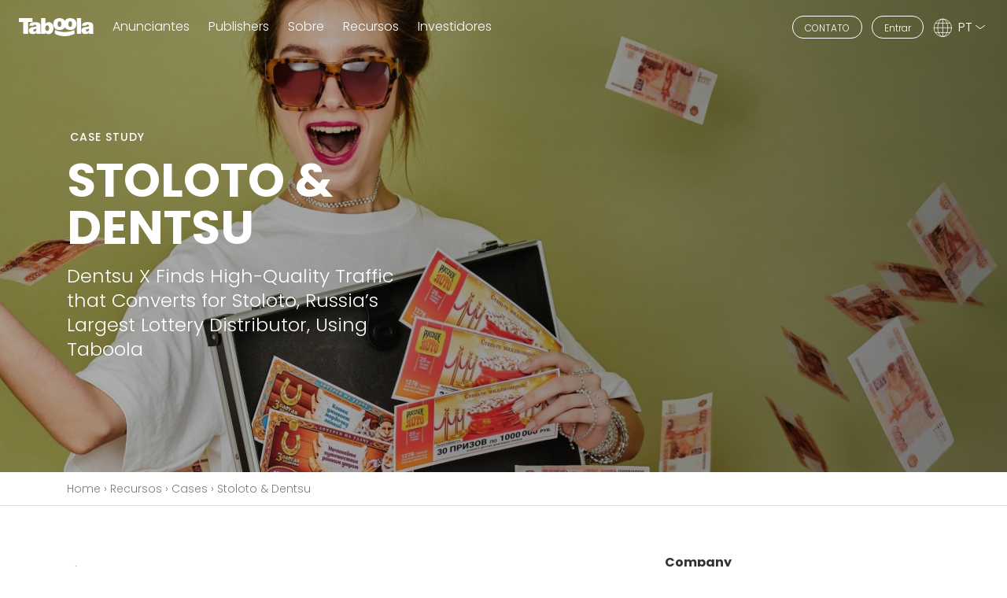

--- FILE ---
content_type: text/html; charset=UTF-8
request_url: https://www.taboola.com/pt/resources/case-studies/stoloto-dentsu
body_size: 79803
content:
<!DOCTYPE html>
<html lang="pt-PT">
<head>

           <!-- Start VWO Async SmartCode -->
            <link rel="preconnect" href="https://dev.visualwebsiteoptimizer.com" />
            <script type='text/javascript' id='vwoCode'>
            window._vwo_code || (function() {
            var account_id=750209,
            version=2.0,
            settings_tolerance=2000,
            hide_element='body',
            hide_element_style = 'opacity:0 !important;filter:alpha(opacity=0) !important;background:none !important',
            /* DO NOT EDIT BELOW THIS LINE */
            f=false,w=window,d=document,v=d.querySelector('#vwoCode'),cK='_vwo_'+account_id+'_settings',cc={};try{var c=JSON.parse(localStorage.getItem('_vwo_'+account_id+'_config'));cc=c&&typeof c==='object'?c:{}}catch(e){}var stT=cc.stT==='session'?w.sessionStorage:w.localStorage;code={use_existing_jquery:function(){return typeof use_existing_jquery!=='undefined'?use_existing_jquery:undefined},library_tolerance:function(){return typeof library_tolerance!=='undefined'?library_tolerance:undefined},settings_tolerance:function(){return cc.sT||settings_tolerance},hide_element_style:function(){return'{'+(cc.hES||hide_element_style)+'}'},hide_element:function(){return typeof cc.hE==='string'?cc.hE:hide_element},getVersion:function(){return version},finish:function(){if(!f){f=true;var e=d.getElementById('_vis_opt_path_hides');if(e)e.parentNode.removeChild(e)}},finished:function(){return f},load:function(e){var t=this.getSettings(),n=d.createElement('script'),i=this;if(t){n.textContent=t;d.getElementsByTagName('head')[0].appendChild(n);if(!w.VWO||VWO.caE){stT.removeItem(cK);i.load(e)}}else{n.fetchPriority='high';n.src=e;n.type='text/javascript';n.onerror=function(){_vwo_code.finish()};d.getElementsByTagName('head')[0].appendChild(n)}},getSettings:function(){try{var e=stT.getItem(cK);if(!e){return}e=JSON.parse(e);if(Date.now()>e.e){stT.removeItem(cK);return}return e.s}catch(e){return}},init:function(){if(d.URL.indexOf('__vwo_disable__')>-1)return;var e=this.settings_tolerance();w._vwo_settings_timer=setTimeout(function(){_vwo_code.finish();stT.removeItem(cK)},e);var t=d.currentScript,n=d.createElement('style'),i=this.hide_element(),r=t&&!t.async&&i?i+this.hide_element_style():'',c=d.getElementsByTagName('head')[0];n.setAttribute('id','_vis_opt_path_hides');v&&n.setAttribute('nonce',v.nonce);n.setAttribute('type','text/css');if(n.styleSheet)n.styleSheet.cssText=r;else n.appendChild(d.createTextNode(r));c.appendChild(n);this.load('https://dev.visualwebsiteoptimizer.com/j.php?a='+account_id+'&u='+encodeURIComponent(d.URL)+'&vn='+version)}};w._vwo_code=code;code.init();})();
            </script>
        <!-- End VWO Async SmartCode -->

        <!-- Google Tag Manager -->
        <script>(function(w,d,s,l,i){w[l]=w[l]||[];w[l].push({'gtm.start':
                    new Date().getTime(),event:'gtm.js'});var f=d.getElementsByTagName(s)[0],
                j=d.createElement(s),dl=l!='dataLayer'?'&l='+l:'';j.async=true;j.src=
                'https://www.googletagmanager.com/gtm.js?id='+i+dl;f.parentNode.insertBefore(j,f);
            })(window,document,'script','dataLayer','GTM-PC4JX7');
        </script>
        <!-- End Google Tag Manager -->
    
    <meta charset="UTF-8">
    <meta http-equiv="X-UA-Compatible" content="IE=edge,chrome=1">
    <meta name="viewport" content="width=device-width,initial-scale=1">

    
    <meta name='robots' content='noindex, nofollow' />
<link rel="alternate" href="https://www.taboola.com/resources/case-studies/stoloto-dentsu" hreflang="en" />
<link rel="alternate" href="https://www.taboola.com/fr/resources/case-studies/stoloto-dentsu" hreflang="fr" />
<link rel="alternate" href="https://www.taboola.com/es/resources/case-studies/stoloto-dentsu" hreflang="es" />
<link rel="alternate" href="https://www.taboola.com/de/resources/case-studies/stoloto-dentsu" hreflang="de" />
<link rel="alternate" href="https://www.taboola.com/pt/resources/case-studies/stoloto-dentsu" hreflang="pt" />
<link rel="alternate" href="https://www.taboola.com/zh-hans/resources/case-studies/stoloto-dentsu" hreflang="zh-CN" />
<link rel="alternate" href="https://www.taboola.com/zh-hant/resources/case-studies/stoloto-dentsu" hreflang="zh-TW" />
<link rel="alternate" href="https://www.taboola.com/ko/resources/case-studies/stoloto-dentsu" hreflang="ko" />
<link rel="alternate" href="https://www.taboola.com/ja/resources/case-studies/stoloto-dentsu" hreflang="ja" />

	<!-- This site is optimized with the Yoast SEO Premium plugin v25.1 (Yoast SEO v26.6) - https://yoast.com/wordpress/plugins/seo/ -->
	<title>Taboola Case Studies &amp; Native Advertising Examples</title>
	<meta name="description" content="Denstu X Hits Stoloto’s Goals with High-QualityTraffic from Taboola" />
	<meta property="og:locale" content="pt_PT" />
	<meta property="og:locale:alternate" content="en_US" />
	<meta property="og:locale:alternate" content="fr_FR" />
	<meta property="og:locale:alternate" content="es_ES" />
	<meta property="og:locale:alternate" content="de_DE" />
	<meta property="og:locale:alternate" content="zh_CN" />
	<meta property="og:locale:alternate" content="zh_TW" />
	<meta property="og:locale:alternate" content="ko_KR" />
	<meta property="og:locale:alternate" content="ja_JP" />
	<meta property="og:type" content="article" />
	<meta property="og:title" content="Stoloto &amp; Dentsu" />
	<meta property="og:description" content="Denstu X Hits Stoloto’s Goals with High-QualityTraffic from Taboola" />
	<meta property="og:url" content="https://www.taboola.com/pt/resources/case-studies/stoloto-dentsu" />
	<meta property="og:site_name" content="Taboola.com" />
	<meta property="article:publisher" content="https://www.facebook.com/Taboola/" />
	<meta property="article:modified_time" content="2021-12-15T19:17:10+00:00" />
	<meta property="og:image" content="https://www.taboola.com/wp-content/uploads/2021/05/large-img-stoloto-social_media.jpeg" />
	<meta property="og:image:width" content="1000" />
	<meta property="og:image:height" content="564" />
	<meta property="og:image:type" content="image/jpeg" />
	<meta name="twitter:card" content="summary_large_image" />
	<meta name="twitter:description" content="Denstu X Hits Stoloto’s Goals with High-QualityTraffic from Taboola" />
	<meta name="twitter:site" content="@taboola" />
	<script type="application/ld+json" class="yoast-schema-graph">{"@context":"https://schema.org","@graph":[{"@type":"WebPage","@id":"https://www.taboola.com/pt/resources/case-studies/stoloto-dentsu","url":"https://www.taboola.com/pt/resources/case-studies/stoloto-dentsu","name":"Taboola Case Studies & Native Advertising Examples","isPartOf":{"@id":"https://www.taboola.com/pt/#website"},"datePublished":"2021-05-21T12:51:17+00:00","dateModified":"2021-12-15T19:17:10+00:00","description":"Denstu X Hits Stoloto’s Goals with High-QualityTraffic from Taboola","breadcrumb":{"@id":"https://www.taboola.com/pt/resources/case-studies/stoloto-dentsu#breadcrumb"},"inLanguage":"pt-PT","potentialAction":[{"@type":"ReadAction","target":["https://www.taboola.com/pt/resources/case-studies/stoloto-dentsu"]}]},{"@type":"BreadcrumbList","@id":"https://www.taboola.com/pt/resources/case-studies/stoloto-dentsu#breadcrumb","itemListElement":[{"@type":"ListItem","position":1,"name":"Home","item":"https://www.taboola.com/pt/"},{"@type":"ListItem","position":2,"name":"Case Study","item":"https://www.taboola.com/pt/resources/case-studies"},{"@type":"ListItem","position":3,"name":"Stoloto &#038; Dentsu"}]},{"@type":"WebSite","@id":"https://www.taboola.com/pt/#website","url":"https://www.taboola.com/pt/","name":"Taboola.com","description":"Content Discovery &amp; Native Advertising","publisher":{"@id":"https://www.taboola.com/pt/#organization"},"potentialAction":[{"@type":"SearchAction","target":{"@type":"EntryPoint","urlTemplate":"https://www.taboola.com/pt/?s={search_term_string}"},"query-input":{"@type":"PropertyValueSpecification","valueRequired":true,"valueName":"search_term_string"}}],"inLanguage":"pt-PT"},{"@type":"Organization","@id":"https://www.taboola.com/pt/#organization","name":"Taboola","url":"https://www.taboola.com/pt/","logo":{"@type":"ImageObject","inLanguage":"pt-PT","@id":"https://www.taboola.com/pt/#/schema/logo/image/","url":"https://www.taboola.com//wp-content/uploads/2021/11/taboola_logo_dark_blue-2.png","contentUrl":"https://www.taboola.com//wp-content/uploads/2021/11/taboola_logo_dark_blue-2.png","width":3013,"height":730,"caption":"Taboola"},"image":{"@id":"https://www.taboola.com/pt/#/schema/logo/image/"},"sameAs":["https://www.facebook.com/Taboola/","https://x.com/taboola","http://www.linkedin.com/company/taboola","https://www.instagram.com/taboola/","https://www.xing.com/pages/taboola","https://www.glassdoor.com/Overview/Working-at-Taboola-EI_IE386708.11,18.htm","https://www.kununu.com/de/taboola-europe-limited4","https://www.wikidata.org/wiki/Q18154756","https://en.wikipedia.org/wiki/Taboola","https://de.wikipedia.org/wiki/Taboola","https://es.wikipedia.org/wiki/Taboola","https://fr.wikipedia.org/wiki/Taboola","https://pt.wikipedia.org/wiki/Taboola","https://it.wikipedia.org/wiki/Taboola","https://he.wikipedia.org/wiki/טבולה.קום","https://omr.com/de/reviews/product/taboola","https://www.thedrum.com/profile/taboola","https://www.axios.com/2023/02/14/exclusive-time-will-launch-a-new-commerce-site-powered-by-taboola","https://www.mediaweek.com.au/renault-australia-drives-clicks-and-conversions-with-taboola/","https://elpais.com/economia/2023-01-16/prisa-media-y-taboola-cierran-un-acuerdo-para-la-gestion-en-exclusiva-de-la-publicidad-nativa.html","https://www.adzine.de/2022/11/yahoo-schnappt-sich-25-prozent-von-taboola-fuer-exklusive-native-advertising-partnerschaft/"]}]}</script>
	<!-- / Yoast SEO Premium plugin. -->


<style id='wp-img-auto-sizes-contain-inline-css' type='text/css'>
img:is([sizes=auto i],[sizes^="auto," i]){contain-intrinsic-size:3000px 1500px}
/*# sourceURL=wp-img-auto-sizes-contain-inline-css */
</style>
<link rel='stylesheet' id='style-pt-css' href='https://www.taboola.com//wp-content/themes/taboola/dist/css/language-styles/style-pt.min.css?ver=6.9' type='text/css' media='all' />
<style id='wp-emoji-styles-inline-css' type='text/css'>

	img.wp-smiley, img.emoji {
		display: inline !important;
		border: none !important;
		box-shadow: none !important;
		height: 1em !important;
		width: 1em !important;
		margin: 0 0.07em !important;
		vertical-align: -0.1em !important;
		background: none !important;
		padding: 0 !important;
	}
/*# sourceURL=wp-emoji-styles-inline-css */
</style>
<style id='classic-theme-styles-inline-css' type='text/css'>
/*! This file is auto-generated */
.wp-block-button__link{color:#fff;background-color:#32373c;border-radius:9999px;box-shadow:none;text-decoration:none;padding:calc(.667em + 2px) calc(1.333em + 2px);font-size:1.125em}.wp-block-file__button{background:#32373c;color:#fff;text-decoration:none}
/*# sourceURL=/wp-includes/css/classic-themes.min.css */
</style>
<link rel='stylesheet' id='taboola-cache-manager-css' href='https://www.taboola.com//wp-content/plugins/taboola-cache-manager/public/css/taboola-cache-manager-public.css?ver=1.3.2' type='text/css' media='all' />
<script type="text/javascript" src="https://www.taboola.com/wp-includes/js/jquery/jquery.min.js?ver=3.7.1" id="jquery-core-js"></script>
<script type="text/javascript" src="https://www.taboola.com/wp-includes/js/jquery/jquery-migrate.min.js?ver=3.4.1" id="jquery-migrate-js"></script>
<script type="text/javascript" src="https://www.taboola.com//wp-content/plugins/taboola-cache-manager/public/js/taboola-cache-manager-public.js?ver=1.3.2" id="taboola-cache-manager-js"></script>
<link rel="icon" href="https://www.taboola.com//wp-content/uploads/2020/04/favicon.png" sizes="32x32" />
<link rel="icon" href="https://www.taboola.com//wp-content/uploads/2020/04/favicon.png" sizes="192x192" />
<link rel="apple-touch-icon" href="https://www.taboola.com//wp-content/uploads/2020/04/favicon.png" />
<meta name="msapplication-TileImage" content="https://www.taboola.com//wp-content/uploads/2020/04/favicon.png" />
                <style>:root{--dark-blue:#054164;--deep-blue:#004b7a;--taboola-blue:#00659f;--happy-blue:#008acb;--sky-blue:#00b5d9;--red:#e86861;--yellow:#ffca0a;--green:#54bd86;--dark-green:#00a86d;--teal:#00cb84;--cyan:#66d5db;--purple:#4472c4;--white:#fff;--light-gray:#e1e1e1;--gray:#7b7b7b;--gray-dark:#333333;--primary:#054164;--secondary:#00659f;--success:#54bd86;--info:#66d5db;--warning:#ffca0a;--danger:#e86861;--light:#f1f1f1;--dark:#333333;--breakpoint-xxxs:0;--breakpoint-xxs:360px;--breakpoint-xs:411px;--breakpoint-sm:576px;--breakpoint-md:768px;--breakpoint-lg:992px;--breakpoint-xlg:1024px;--breakpoint-xl:1200px;--breakpoint-xxl:1520px;--font-family-sans-serif:-apple-system,BlinkMacSystemFont,Poppins-Regular,"Segoe UI",Roboto,Arial,"Noto Sans",sans-serif,"Apple Color Emoji","Segoe UI Emoji","Segoe UI Symbol","Noto Color Emoji";--font-family-monospace:SFMono-Regular,Menlo,Monaco,Consolas,"Liberation Mono","Courier New",monospace}html{box-sizing:border-box;-ms-overflow-style:scrollbar}*,::after,::before{box-sizing:inherit}a,article,body,div,h1,h2,h3,header,html,iframe,img,li,nav,p,section,span,ul{margin:0;padding:0;border:0;font-size:100%;font:inherit;vertical-align:baseline}article,header,nav,section{display:block}body{line-height:1}ul{list-style:none}.container{width:100%;padding-right:15px;padding-left:15px;margin-right:auto;margin-left:auto}.row{display:flex;flex-wrap:wrap;margin-right:-15px;margin-left:-15px}.col-12,.col-lg-5,.col-lg-7,.col-md-9,.col-sm-8,.col-xl-4,.col-xl-6{position:relative;width:100%;padding-right:15px;padding-left:15px}.col-12{flex:0 0 100%;max-width:100%}.align-middle{vertical-align:middle!important}.border-bottom{border-bottom:1px solid #e1e1e1!important}.d-none{display:none!important}.d-inline-block{display:inline-block!important}.d-block{display:block!important}.d-flex{display:flex!important}.justify-content-between{justify-content:space-between!important}.align-items-center{align-items:center!important}.mx-1{margin-right:.25rem!important}.ml-1,.mx-1{margin-left:.25rem!important}.mt-2{margin-top:.5rem!important}.mr-2{margin-right:.5rem!important}.mt-3{margin-top:1rem!important}.mt-4,.my-4{margin-top:1.5rem!important}.mb-4,.my-4{margin-bottom:1.5rem!important}.mt-5{margin-top:3rem!important}.mb-5{margin-bottom:3rem!important}.py-1{padding-top:.25rem!important}.py-1{padding-bottom:.25rem!important}.py-2{padding-top:.5rem!important}.py-2{padding-bottom:.5rem!important}.py-5{padding-top:3rem!important}.py-5{padding-bottom:3rem!important}.text-uppercase{text-transform:uppercase!important}.text-white{color:#fff!important}.text-dark{color:#333!important}.text-decoration-none{text-decoration:none!important}@font-face{font-family:Poppins-Light;font-weight:400;font-style:normal;src:url(/wp-content/themes/taboola/dist/fonts/poppins/Poppins-Light.eot);src:url(/wp-content/themes/taboola/dist/fonts/poppins/Poppins-Light.eot?#iefix) format("embedded-opentype"),url(/wp-content/themes/taboola/dist/fonts/poppins/Poppins-Light.woff2) format("woff2"),url(/wp-content/themes/taboola/dist/fonts/poppins/Poppins-Light.woff) format("woff"),url(/wp-content/themes/taboola/dist/fonts/poppins/Poppins-Light.ttf) format("truetype");font-display:swap}@font-face{font-family:Poppins-Regular;font-weight:400;font-style:normal;src:url(/wp-content/themes/taboola/dist/fonts/poppins/Poppins-Regular.eot);src:url(/wp-content/themes/taboola/dist/fonts/poppins/Poppins-Regular.eot?#iefix) format("embedded-opentype"),url(/wp-content/themes/taboola/dist/fonts/poppins/Poppins-Regular.woff2) format("woff2"),url(/wp-content/themes/taboola/dist/fonts/poppins/Poppins-Regular.woff) format("woff"),url(/wp-content/themes/taboola/dist/fonts/poppins/Poppins-Regular.ttf) format("truetype");font-display:swap}@font-face{font-family:Poppins-Medium;font-weight:400;font-style:normal;src:url(/wp-content/themes/taboola/dist/fonts/poppins/Poppins-Medium.eot);src:url(/wp-content/themes/taboola/dist/fonts/poppins/Poppins-Medium.eot?#iefix) format("embedded-opentype"),url(/wp-content/themes/taboola/dist/fonts/poppins/Poppins-Medium.woff2) format("woff2"),url(/wp-content/themes/taboola/dist/fonts/poppins/Poppins-Medium.woff) format("woff"),url(/wp-content/themes/taboola/dist/fonts/poppins/Poppins-Medium.ttf) format("truetype");font-display:swap}@font-face{font-family:Poppins-Bold;font-weight:400;font-style:normal;src:url(/wp-content/themes/taboola/dist/fonts/poppins/Poppins-Bold.eot);src:url(/wp-content/themes/taboola/dist/fonts/poppins/Poppins-Bold.eot?#iefix) format("embedded-opentype"),url(/wp-content/themes/taboola/dist/fonts/poppins/Poppins-Bold.woff2) format("woff2"),url(/wp-content/themes/taboola/dist/fonts/poppins/Poppins-Bold.woff) format("woff"),url(/wp-content/themes/taboola/dist/fonts/poppins/Poppins-Bold.ttf) format("truetype");font-display:swap}body{font-family:Poppins-regular,Helvetica,Arial,sans-serif;-webkit-font-smoothing:antialiased;-moz-osx-font-smoothing:grayscale;color:#555}h1{font-family:Poppins-Bold,Helvetica,Arial,sans-serif;font-weight:700!important;font-size:2.25rem}h2{font-family:Poppins-Medium,Helvetica,Arial,sans-serif;font-weight:500!important;font-size:1.25rem}h2.font-size-lg{font-size:1.5rem}h3{font-family:Poppins-Bold,Helvetica,Arial,sans-serif;font-weight:500!important;font-size:1.125rem}h3.font-size-sm{font-size:1rem}a,li,p,span{font-family:Poppins-Light,Helvetica,Arial,sans-serif;font-weight:300;font-size:16px;font-size:1rem;line-height:1.3}a.font-size-sm,li.font-size-sm,span.font-size-sm{font-size:.875rem}p.font-size-md{font-size:1rem}li.font-size-xl{font-size:1.25rem}.text--white{color:#fff}.text--small{font-size:12px}.text--large{font-size:18px}.line-height-1{line-height:1!important}.line-height-3{line-height:1.3!important}.line-height-4{line-height:1.4!important}.font-weight-medium{font-family:Poppins-medium,Helvetica,Arial,sans-serif;font-weight:500!important}.color-taboola-blue{color:#00659f}.color-light-gray{color:#7b7b7b}.letter-spacing-1{letter-spacing:1px}input,input[type=checkbox]{box-sizing:border-box}.btn{display:inline-block;text-decoration:none;text-align:center;white-space:nowrap}.btn--pill{border-radius:50px}.btn--outline-white{border:1px solid #fff;background:0 0;color:#fff}.btn--extra-small{font-size:.75rem;padding:7px 15px 5px}a.skip-main{left:-999px;position:absolute;top:auto;width:1px;height:1px;overflow:hidden;z-index:-999}.background-cover-image{background-position:center;background-size:cover;background-repeat:no-repeat}body,html{scroll-behavior:smooth}body{overflow-x:hidden}hr{display:block;height:1px;border:0;border-top:1px solid #e1e1e1}a{color:#008acb}.site-header{position:fixed;width:100%;left:0;top:0;right:0;padding:16px 0;z-index:999}.site-header a{text-decoration:none}.site-header__logo{width:95px;height:23px}.site-header__logo path{fill:#fff}.site-header__main-nav{position:fixed;right:-100%;top:64px;height:calc(100vh - 67px);width:65%;max-width:300px;background:#fff;overflow-y:scroll;box-shadow:0 0 0 0 #fff,0 -18px 0 0 #fff,0 5px 0 0 #fff,0 0 5px 0 rgba(0,0,0,.2)}.site-header__main-nav li{position:relative;border-top:1px solid #b7b7b7}.site-header__main-nav li:last-child{border-bottom:1px solid #b7b7b7}.site-header__main-nav li>a{display:block;padding:20px}.site-header__main-nav li .dropdown{max-height:0;visibility:hidden;background:#e1e1e1}.site-header__main-nav li .dropdown ul{padding-left:30px}.site-header__main-nav li .dropdown ul li{margin:0;display:block;background:#fff;border-top:1px solid #b7b7b7}.site-header__main-nav li .dropdown ul li:last-child{border-bottom:none}.site-header__main-nav li .dropdown ul li a{color:#333;display:block;font-size:14px;white-space:nowrap;padding:18px 30px}.site-header__main-nav li input{opacity:0;position:absolute;width:100%;height:57px;left:0;top:0}.site-header__main-nav li .arrow{position:absolute;width:12px;height:12px;right:20px;top:24px;background-repeat:no-repeat;background-position:center;background-size:contain;background-image:url([data-uri])}.site-header__main-nav a{color:#333}.site-header__action-menu g,.site-header__action-menu line{stroke:#fff}.site-header__action-menu #menuToggle .open-icon{display:block}.site-header__action-menu #menuToggle .close-icon{display:none}.site-header__action-menu li{position:relative}.site-header__action-menu li .menu-languages-container{display:none;position:absolute;left:50%;transform:translateX(-50%);padding-top:19px;background:0 0}.site-header__action-menu li .menu-languages-container ul{box-shadow:0 5px 10px 0 rgba(0,0,0,.15);border-bottom-right-radius:15px;border-bottom-left-radius:15px;overflow:hidden;padding-left:0;background:#fff}.site-header__action-menu li .menu-languages-container ul li{margin:0;display:block;background:#fff;border-top:1px solid #e1e1e1}.site-header__action-menu li .menu-languages-container ul li a{text-transform:uppercase;display:block;white-space:nowrap;font-size:11px;padding:12px 25px}.height-lg{height:450px}.white-overlay{display:none;position:fixed;background:#000;bottom:0;left:0;width:100vw;height:100vh;z-index:2;opacity:.8}@media (min-width:576px){.container{max-width:540px}.col-sm-8{flex:0 0 66.66666667%;max-width:66.66666667%}h1{font-size:3rem}.text--large{font-size:20px}.site-header__action-menu li .menu-languages-container ul li a{font-size:12px;padding:14px 25px}}@media (min-width:768px){.container{max-width:720px}.col-md-9{flex:0 0 75%;max-width:75%}.justify-content-md-center{justify-content:center!important}.mt-md-4{margin-top:1.5rem!important}.py-md-3{padding-top:1rem!important}.py-md-3{padding-bottom:1rem!important}.pr-md-5{padding-right:3rem!important}h1{font-size:3.75rem}h2{font-size:1.4375rem}h2.font-size-lg{font-size:1.875rem}h3{font-size:1.25rem}.text--large{font-size:24px}.height-lg{height:600px}}@media (min-width:992px){.container{max-width:960px}.col-lg-5{flex:0 0 41.66666667%;max-width:41.66666667%}.col-lg-7{flex:0 0 58.33333333%;max-width:58.33333333%}.d-lg-none{display:none!important}.d-lg-inline-block{display:inline-block!important}.justify-content-lg-start{justify-content:flex-start!important}.mb-lg-0{margin-bottom:0!important}.ml-lg-1{margin-left:.25rem!important}.pr-lg-0{padding-right:0!important}.pr-lg-3{padding-right:1rem!important}.pr-lg-5{padding-right:3rem!important}.site-header__action-menu li .menu-languages-container ul li a{font-size:14px;padding:16px 30px}}@media screen and (min-width:992px){.site-header{padding:20px 0}.site-header__main-nav li>a{padding:0;border-top:none;border-left:none}.site-header__main-nav li .dropdown{position:absolute;left:-30px;padding-top:25px;background:0 0}.site-header__main-nav li .dropdown ul{box-shadow:0 5px 10px 0 rgba(0,0,0,.15);border-bottom-right-radius:15px;border-bottom-left-radius:15px;overflow:hidden;padding-left:0;background:#fff}.site-header__main-nav li input{display:none}.site-header__main-nav li .arrow{display:none}.site-header__main-nav li{border-top:none;display:inline-block;position:relative;padding-bottom:2px;margin-right:20px}.site-header__main-nav li:last-child{margin-right:0;border-bottom:none}.site-header__main-nav a{color:#fff}.site-header__action-menu li .menu-languages-container{padding-top:21px}}@media screen and (min-width:1034px){.site-header__main-nav{width:auto;max-width:none;background:0 0;height:auto;position:static;box-shadow:none;overflow-y:visible}}@media (min-width:1200px){.container{max-width:1140px}.col-xl-4{flex:0 0 33.33333333%;max-width:33.33333333%}.col-xl-6{flex:0 0 50%;max-width:50%}.offset-xl-2{margin-left:16.66666667%}.d-xl-inline-block{display:inline-block!important}}@media screen and (min-width:1520px){.site-header__action-menu li .menu-languages-container ul li a{padding:20px 30px}}@media (max-width:991.98px){.breadcrumbs .container{max-width:530px}}</style>
        <!--[if IE]>
    <script src="//html5shiv.googlecode.com/svn/trunk/html5.js"></script>
    <![endif]-->
    
    <script src="https://www.google.com/recaptcha/api.js" async defer></script>
    <script>
        window.recaptchaSiteKey = '6LcnimYhAAAAAD4vSlbJcxb-UpkgDrujnwkvHARZ';
    </script>
<style id='global-styles-inline-css' type='text/css'>
:root{--wp--preset--aspect-ratio--square: 1;--wp--preset--aspect-ratio--4-3: 4/3;--wp--preset--aspect-ratio--3-4: 3/4;--wp--preset--aspect-ratio--3-2: 3/2;--wp--preset--aspect-ratio--2-3: 2/3;--wp--preset--aspect-ratio--16-9: 16/9;--wp--preset--aspect-ratio--9-16: 9/16;--wp--preset--color--black: #000000;--wp--preset--color--cyan-bluish-gray: #abb8c3;--wp--preset--color--white: #ffffff;--wp--preset--color--pale-pink: #f78da7;--wp--preset--color--vivid-red: #cf2e2e;--wp--preset--color--luminous-vivid-orange: #ff6900;--wp--preset--color--luminous-vivid-amber: #fcb900;--wp--preset--color--light-green-cyan: #7bdcb5;--wp--preset--color--vivid-green-cyan: #00d084;--wp--preset--color--pale-cyan-blue: #8ed1fc;--wp--preset--color--vivid-cyan-blue: #0693e3;--wp--preset--color--vivid-purple: #9b51e0;--wp--preset--gradient--vivid-cyan-blue-to-vivid-purple: linear-gradient(135deg,rgb(6,147,227) 0%,rgb(155,81,224) 100%);--wp--preset--gradient--light-green-cyan-to-vivid-green-cyan: linear-gradient(135deg,rgb(122,220,180) 0%,rgb(0,208,130) 100%);--wp--preset--gradient--luminous-vivid-amber-to-luminous-vivid-orange: linear-gradient(135deg,rgb(252,185,0) 0%,rgb(255,105,0) 100%);--wp--preset--gradient--luminous-vivid-orange-to-vivid-red: linear-gradient(135deg,rgb(255,105,0) 0%,rgb(207,46,46) 100%);--wp--preset--gradient--very-light-gray-to-cyan-bluish-gray: linear-gradient(135deg,rgb(238,238,238) 0%,rgb(169,184,195) 100%);--wp--preset--gradient--cool-to-warm-spectrum: linear-gradient(135deg,rgb(74,234,220) 0%,rgb(151,120,209) 20%,rgb(207,42,186) 40%,rgb(238,44,130) 60%,rgb(251,105,98) 80%,rgb(254,248,76) 100%);--wp--preset--gradient--blush-light-purple: linear-gradient(135deg,rgb(255,206,236) 0%,rgb(152,150,240) 100%);--wp--preset--gradient--blush-bordeaux: linear-gradient(135deg,rgb(254,205,165) 0%,rgb(254,45,45) 50%,rgb(107,0,62) 100%);--wp--preset--gradient--luminous-dusk: linear-gradient(135deg,rgb(255,203,112) 0%,rgb(199,81,192) 50%,rgb(65,88,208) 100%);--wp--preset--gradient--pale-ocean: linear-gradient(135deg,rgb(255,245,203) 0%,rgb(182,227,212) 50%,rgb(51,167,181) 100%);--wp--preset--gradient--electric-grass: linear-gradient(135deg,rgb(202,248,128) 0%,rgb(113,206,126) 100%);--wp--preset--gradient--midnight: linear-gradient(135deg,rgb(2,3,129) 0%,rgb(40,116,252) 100%);--wp--preset--font-size--small: 13px;--wp--preset--font-size--medium: 20px;--wp--preset--font-size--large: 36px;--wp--preset--font-size--x-large: 42px;--wp--preset--spacing--20: 0.44rem;--wp--preset--spacing--30: 0.67rem;--wp--preset--spacing--40: 1rem;--wp--preset--spacing--50: 1.5rem;--wp--preset--spacing--60: 2.25rem;--wp--preset--spacing--70: 3.38rem;--wp--preset--spacing--80: 5.06rem;--wp--preset--shadow--natural: 6px 6px 9px rgba(0, 0, 0, 0.2);--wp--preset--shadow--deep: 12px 12px 50px rgba(0, 0, 0, 0.4);--wp--preset--shadow--sharp: 6px 6px 0px rgba(0, 0, 0, 0.2);--wp--preset--shadow--outlined: 6px 6px 0px -3px rgb(255, 255, 255), 6px 6px rgb(0, 0, 0);--wp--preset--shadow--crisp: 6px 6px 0px rgb(0, 0, 0);}:where(.is-layout-flex){gap: 0.5em;}:where(.is-layout-grid){gap: 0.5em;}body .is-layout-flex{display: flex;}.is-layout-flex{flex-wrap: wrap;align-items: center;}.is-layout-flex > :is(*, div){margin: 0;}body .is-layout-grid{display: grid;}.is-layout-grid > :is(*, div){margin: 0;}:where(.wp-block-columns.is-layout-flex){gap: 2em;}:where(.wp-block-columns.is-layout-grid){gap: 2em;}:where(.wp-block-post-template.is-layout-flex){gap: 1.25em;}:where(.wp-block-post-template.is-layout-grid){gap: 1.25em;}.has-black-color{color: var(--wp--preset--color--black) !important;}.has-cyan-bluish-gray-color{color: var(--wp--preset--color--cyan-bluish-gray) !important;}.has-white-color{color: var(--wp--preset--color--white) !important;}.has-pale-pink-color{color: var(--wp--preset--color--pale-pink) !important;}.has-vivid-red-color{color: var(--wp--preset--color--vivid-red) !important;}.has-luminous-vivid-orange-color{color: var(--wp--preset--color--luminous-vivid-orange) !important;}.has-luminous-vivid-amber-color{color: var(--wp--preset--color--luminous-vivid-amber) !important;}.has-light-green-cyan-color{color: var(--wp--preset--color--light-green-cyan) !important;}.has-vivid-green-cyan-color{color: var(--wp--preset--color--vivid-green-cyan) !important;}.has-pale-cyan-blue-color{color: var(--wp--preset--color--pale-cyan-blue) !important;}.has-vivid-cyan-blue-color{color: var(--wp--preset--color--vivid-cyan-blue) !important;}.has-vivid-purple-color{color: var(--wp--preset--color--vivid-purple) !important;}.has-black-background-color{background-color: var(--wp--preset--color--black) !important;}.has-cyan-bluish-gray-background-color{background-color: var(--wp--preset--color--cyan-bluish-gray) !important;}.has-white-background-color{background-color: var(--wp--preset--color--white) !important;}.has-pale-pink-background-color{background-color: var(--wp--preset--color--pale-pink) !important;}.has-vivid-red-background-color{background-color: var(--wp--preset--color--vivid-red) !important;}.has-luminous-vivid-orange-background-color{background-color: var(--wp--preset--color--luminous-vivid-orange) !important;}.has-luminous-vivid-amber-background-color{background-color: var(--wp--preset--color--luminous-vivid-amber) !important;}.has-light-green-cyan-background-color{background-color: var(--wp--preset--color--light-green-cyan) !important;}.has-vivid-green-cyan-background-color{background-color: var(--wp--preset--color--vivid-green-cyan) !important;}.has-pale-cyan-blue-background-color{background-color: var(--wp--preset--color--pale-cyan-blue) !important;}.has-vivid-cyan-blue-background-color{background-color: var(--wp--preset--color--vivid-cyan-blue) !important;}.has-vivid-purple-background-color{background-color: var(--wp--preset--color--vivid-purple) !important;}.has-black-border-color{border-color: var(--wp--preset--color--black) !important;}.has-cyan-bluish-gray-border-color{border-color: var(--wp--preset--color--cyan-bluish-gray) !important;}.has-white-border-color{border-color: var(--wp--preset--color--white) !important;}.has-pale-pink-border-color{border-color: var(--wp--preset--color--pale-pink) !important;}.has-vivid-red-border-color{border-color: var(--wp--preset--color--vivid-red) !important;}.has-luminous-vivid-orange-border-color{border-color: var(--wp--preset--color--luminous-vivid-orange) !important;}.has-luminous-vivid-amber-border-color{border-color: var(--wp--preset--color--luminous-vivid-amber) !important;}.has-light-green-cyan-border-color{border-color: var(--wp--preset--color--light-green-cyan) !important;}.has-vivid-green-cyan-border-color{border-color: var(--wp--preset--color--vivid-green-cyan) !important;}.has-pale-cyan-blue-border-color{border-color: var(--wp--preset--color--pale-cyan-blue) !important;}.has-vivid-cyan-blue-border-color{border-color: var(--wp--preset--color--vivid-cyan-blue) !important;}.has-vivid-purple-border-color{border-color: var(--wp--preset--color--vivid-purple) !important;}.has-vivid-cyan-blue-to-vivid-purple-gradient-background{background: var(--wp--preset--gradient--vivid-cyan-blue-to-vivid-purple) !important;}.has-light-green-cyan-to-vivid-green-cyan-gradient-background{background: var(--wp--preset--gradient--light-green-cyan-to-vivid-green-cyan) !important;}.has-luminous-vivid-amber-to-luminous-vivid-orange-gradient-background{background: var(--wp--preset--gradient--luminous-vivid-amber-to-luminous-vivid-orange) !important;}.has-luminous-vivid-orange-to-vivid-red-gradient-background{background: var(--wp--preset--gradient--luminous-vivid-orange-to-vivid-red) !important;}.has-very-light-gray-to-cyan-bluish-gray-gradient-background{background: var(--wp--preset--gradient--very-light-gray-to-cyan-bluish-gray) !important;}.has-cool-to-warm-spectrum-gradient-background{background: var(--wp--preset--gradient--cool-to-warm-spectrum) !important;}.has-blush-light-purple-gradient-background{background: var(--wp--preset--gradient--blush-light-purple) !important;}.has-blush-bordeaux-gradient-background{background: var(--wp--preset--gradient--blush-bordeaux) !important;}.has-luminous-dusk-gradient-background{background: var(--wp--preset--gradient--luminous-dusk) !important;}.has-pale-ocean-gradient-background{background: var(--wp--preset--gradient--pale-ocean) !important;}.has-electric-grass-gradient-background{background: var(--wp--preset--gradient--electric-grass) !important;}.has-midnight-gradient-background{background: var(--wp--preset--gradient--midnight) !important;}.has-small-font-size{font-size: var(--wp--preset--font-size--small) !important;}.has-medium-font-size{font-size: var(--wp--preset--font-size--medium) !important;}.has-large-font-size{font-size: var(--wp--preset--font-size--large) !important;}.has-x-large-font-size{font-size: var(--wp--preset--font-size--x-large) !important;}
/*# sourceURL=global-styles-inline-css */
</style>
<link rel='stylesheet' id='main-styles-css' href='https://www.taboola.com//wp-content/themes/taboola/dist/css/main.min.css?ver=6.9' type='text/css' media='all' />
<link rel='stylesheet' id='page-styles-css' href='https://www.taboola.com//wp-content/themes/taboola/dist/css/single-case-study.min.css?ver=6.9' type='text/css' media='all' />
</head>

<body class="single-case-study" lang-name="Português"
	lang-slug="pt">


	


		<!-- Google Tag Manager (noscript) -->
		<noscript><iframe src="https://www.googletagmanager.com/ns.html?id=GTM-PC4JX7" height="0" width="0"
				style="display:none;visibility:hidden"></iframe></noscript>
		<!-- End Google Tag Manager (noscript) -->
	
	
	<a class="skip-main" href="#site-content">Skip to Main Content</a>
	<a class="skip-main" href="#site-footer">Skip to Footer</a>
	<div class="white-overlay"></div>

	
	

	<header class="site-header" role="banner">
		<div class="container-fluid d-flex justify-content-between align-items-center px-lg-4">
			<a class="site-header__logo d-inline-block align-middle" href="/pt">
				<svg x="0px" y="0px" viewBox="0 0 723.02 175.14">
					<g>
						<path d="M42.27,38.82H0V0.24h130.94v38.58H88.62l0.02,113.06H42.3L42.27,38.82z M42.09,38.55" />
						<path
							d="M169.5,102.33c-5.09,2.51-10.82,3.96-16.52,5.2c-9.33,2.07-14.21,4.36-14.24,11.76c-0.03,5.09,5.44,10.19,13.05,10.24c9.52,0.05,16.95-5.61,17.66-17.04L169.5,102.33z M209.56,127.33c-0.06,8.25,0.31,17.56,4.92,24.57l-42.73-0.25c-1.04-2.97-1.65-7.42-1.41-10.37h-0.43c-8.94,10.1-21.86,12.98-35.41,12.91c-21.15-0.13-38.65-10.38-38.52-33.44c0.21-34.7,40.83-33.19,62.21-37.08c5.72-1.03,11.44-2.69,11.47-9.67c0.05-7.41-6.91-10.21-13.68-10.24c-12.9-0.06-15.49,6.47-15.72,11.12l-38.93-0.22c1.44-30.88,30.66-35.79,56.69-35.64c52.46,0.31,51.92,22.1,51.78,43.25L209.56,127.33z M209.56,127.33" />
						<path
							d="M274.13,70.16c-15.02-0.09-18.48,14.07-18.56,26.96c-0.08,13.11,3.23,27.32,18.24,27.41c15.03,0.08,18.49-14.07,18.57-27.2C292.46,84.44,289.15,70.23,274.13,70.16 M215.73,0h41.88l-0.3,54.41h0.42c6.4-9.27,17.64-14.71,30.13-14.64c36.8,0.22,46.56,31.58,46.41,57.4c-0.16,27.5-15.36,58.08-46.45,57.91c-20.52-0.13-26.82-7.99-32.07-15.01h-0.42l-0.08,11.81h-39.52V0z M215.73,0.85" />
						<path
							d="M393.05,30.73c-15.87-0.1-18.08,15.34-18.15,26.97c-0.06,11.63,1.96,27.31,17.82,27.4c15.86,0.09,18.08-15.55,18.15-27.2C410.94,46.27,408.91,30.82,393.05,30.73 M392.55,115.56c-41.26-0.24-59.72-27.64-59.53-58.1c0.18-30.47,18.94-57.43,60.2-57.18c41.26,0.23,59.72,27.41,59.54,57.88C452.57,88.61,433.81,115.8,392.55,115.56" />
						<path
							d="M497,30.72c-15.86-0.1-18.07,15.34-18.13,26.98c-0.08,11.63,1.95,27.3,17.82,27.39c15.85,0.1,18.07-15.55,18.14-27.19C514.89,46.27,512.86,30.81,497,30.72 M496.5,115.56c-41.25-0.25-59.71-27.65-59.52-58.11c0.17-30.46,18.94-57.43,60.19-57.19c41.25,0.24,59.71,27.42,59.54,57.88C556.53,88.62,537.76,115.79,496.5,115.56" />
						<path d="M561.23,0.27h41l0,151.61h-41V0.27z M561.23,0.27" />
						<path
							d="M678.57,101.97c-5.09,2.5-10.82,3.95-16.52,5.18c-9.34,2.07-14.2,4.37-14.25,11.77c-0.03,5.08,5.44,10.18,13.05,10.23c9.53,0.05,16.96-5.61,17.66-17.04L678.57,101.97z M718.89,126.94c-0.04,8.25-0.5,17.93,4.12,24.94h-42.1c-1.03-2.97-1.74-8.03-1.5-10.98l-0.43-0.01c-8.94,10.1-21.85,12.99-35.4,12.91c-21.16-0.14-38.66-10.39-38.52-33.45c0.21-34.7,40.81-33.18,62.2-37.07c5.72-1.03,11.44-2.69,11.48-9.67c0.05-7.41-6.91-10.2-13.69-10.24c-12.91-0.07-15.48,6.47-15.71,11.12l-38.95-0.21c1.45-30.88,30.68-35.8,56.7-35.63c52.46,0.29,51.92,22.09,51.79,43.24V126.94z M718.89,126.94" />
						<path
							d="M348.73,115.57c29.74,13.29,60.6,19.19,94.23,19.38c35.33,0.21,62.12-6.46,96.03-19.38l-0.2,36.6c-30.35,15.05-63.27,23.17-96.07,22.98c-35.75-0.21-61.51-7.55-94.21-22.98L348.73,115.57z M348.73,115.57" />
					</g>
				</svg>
			</a>
			<nav class="site-header__main-nav d-inline-block align-middle mr-auto pl-4" aria-label="Main Navigation"
				role="navigation">
				<div class="menu-main-menu-pt-container"><ul id="menu-main-menu-pt" class="menu"><li><a href="/pt/advertise">Anunciantes</a></li>
<li><a href="https://www.taboola.com/pt/publishers">Publishers</a></li>
<li class="has-dropdown"><a role="button" tabindex="0">Sobre</a><input type="checkbox" class="dropdownToggle"/><span class="arrow"></span>
<div class='dropdown'><ul>
	<li><a href="https://www.taboola.com/pt/about/our-story">Nossa História</a></li>
	<li><a href="/pt/taboola-life">Vida na Taboola</a></li>
	<li><a href="/pt/taboola-updates">Taboola Updates</a></li>
	<li><a target="_blank" href="https://www.taboola.com/careers">Carreiras</a></li>
	<li><a href="/pt/contact#offices">Escritórios</a></li>
	<li><a href="https://www.taboola.com/pt/about/management">Gerenciamento</a></li>
	<li><a href="https://www.taboola.com/pt/about/board">Board</a></li>
	<li><a href="https://connexity.com/">Connexity</a></li>
</ul></div>
</li>
<li class="has-dropdown"><a role="button" tabindex="0">Recursos</a><input type="checkbox" class="dropdownToggle"/><span class="arrow"></span>
<div class='dropdown'><ul>
	<li><a href="/pt/marketing-hub">Marketing Hub</a></li>
	<li><a target="_blank" href="/pt/engineering/">Blog de Engenharia</a></li>
	<li><a href="https://www.taboola.com/pt/resources">Todos os Recursos</a></li>
	<li><a href="https://www.taboola.com/pt/resources/case-studies">Cases</a></li>
	<li><a href="https://www.taboola.com/pt/resources/best-practices">Melhores Práticas</a></li>
	<li><a href="https://www.taboola.com/pt/resources/webinars">Webinars gravados</a></li>
	<li><a href="https://www.taboola.com/pt/resources/e-book">Ebooks</a></li>
	<li><a target="_blank" href="https://trends.taboola.com/?internal_source=taboola.com_mainmenu">Tendências Criativas</a></li>
	<li><a target="_blank" href="https://marketing-partners.taboola.com/?int_source=main_menu_taboola.com">Marketing Partners</a></li>
</ul></div>
</li>
<li><a href="https://investors.taboola.com/">Investidores</a></li>
</ul></div>			</nav>
			<ul class="site-header__action-menu d-inline-block align-middle">

				
				<li class="d-none d-xl-inline-block align-middle mx-1 text--small">
					<a class="text--white text--small btn--segmented d-none" href="https://signup.taboola.com/join"
						target="">CRIE UMA CAMPANHA</a>
				</li>
				<li class="d-inline-block align-middle mx-1">
					<a class="btn btn--pill btn--extra-small btn--outline-white" href="/pt/contact/"
						target="">CONTATO</a>
				</li>
				<li class="d-none d-lg-inline-block align-middle mx-1">
					<a class="btn btn--pill btn--extra-small btn--outline-white" href="https://ads.taboola.com/"
						target="">Entrar</a>
				</li>

				<li class="d-inline-block align-middle mx-1 ml-lg-1 cursor-pointer line-height-1">
					<svg class="cursor-pointer d-inline-block align-middle" x="0px" y="0px" width="24px" height="24px"
						viewBox="0 0 32 32">
						<g stroke-width="1" transform="translate(0.5, 0.5)">
							<line fill="none" stroke-width="1" stroke-miterlimit="10" x1="16" y1="1" x2="16" y2="31"
								stroke-linejoin="miter" stroke-linecap="butt"></line>
							<line fill="none" stroke-width="1" stroke-miterlimit="10" x1="1" y1="16" x2="31" y2="16"
								stroke-linejoin="miter" stroke-linecap="butt"></line>
							<ellipse fill="none" stroke-width="1" stroke-linecap="square" stroke-miterlimit="10" cx="16"
								cy="16" rx="8.571" ry="15" stroke-linejoin="miter"></ellipse>
							<line fill="none" stroke-width="1" stroke-miterlimit="10" x1="3.31" y1="8" x2="28.69" y2="8"
								stroke-linejoin="miter" stroke-linecap="butt"></line>
							<line fill="none" stroke-width="1" stroke-miterlimit="10" x1="3.31" y1="24" x2="28.69"
								y2="24" stroke-linejoin="miter" stroke-linecap="butt"></line>
							<circle fill="none" stroke-width="1" stroke-linecap="square" stroke-miterlimit="10" cx="16"
								cy="16" r="15" stroke-linejoin="miter"></circle>
						</g>
					</svg>
					<div class="menu-languages-container">
						<ul id="menu-languages">
								<li class="lang-item lang-item-248 lang-item-en lang-item-first"><a  lang="en-US" hreflang="en-US" href="https://www.taboola.com/resources/case-studies/stoloto-dentsu">English</a></li>
	<li class="lang-item lang-item-251 lang-item-fr"><a  lang="fr-FR" hreflang="fr-FR" href="https://www.taboola.com/fr/resources/case-studies/stoloto-dentsu">Français</a></li>
	<li class="lang-item lang-item-259 lang-item-es"><a  lang="es-ES" hreflang="es-ES" href="https://www.taboola.com/es/resources/case-studies/stoloto-dentsu">Español</a></li>
	<li class="lang-item lang-item-255 lang-item-de"><a  lang="de-DE" hreflang="de-DE" href="https://www.taboola.com/de/resources/case-studies/stoloto-dentsu">Deutsch</a></li>
	<li class="lang-item lang-item-263 lang-item-pt current-lang"><a  lang="pt-PT" hreflang="pt-PT" href="https://www.taboola.com/pt/resources/case-studies/stoloto-dentsu">Português</a></li>
	<li class="lang-item lang-item-267 lang-item-zh-hans"><a  lang="zh-CN" hreflang="zh-CN" href="https://www.taboola.com/zh-hans/resources/case-studies/stoloto-dentsu">中文 (简体)</a></li>
	<li class="lang-item lang-item-641 lang-item-zh-hant"><a  lang="zh-TW" hreflang="zh-TW" href="https://www.taboola.com/zh-hant/resources/case-studies/stoloto-dentsu">中文 (繁體)</a></li>
	<li class="lang-item lang-item-275 lang-item-ko"><a  lang="ko-KR" hreflang="ko-KR" href="https://www.taboola.com/ko/resources/case-studies/stoloto-dentsu">한국어</a></li>
	<li class="lang-item lang-item-638 lang-item-ja"><a  lang="ja" hreflang="ja" href="https://www.taboola.com/ja/resources/case-studies/stoloto-dentsu">日本語</a></li>
	<li class="lang-item lang-item-9512 lang-item-th no-translation"><a  lang="th" hreflang="th" href="https://www.taboola.com/th/">ไทย</a></li>
	<li class="lang-item lang-item-9697 lang-item-he no-translation"><a  lang="he-IL" hreflang="he-IL" href="https://www.taboola.com/he/">עברית</a></li>
						</ul>
					</div>
					<div class="menu-languages-text d-none d-lg-inline-block align-middle ml-1">
						PT						<svg x="0px" y="0px" width="12px" height="12px" viewBox="0 0 12 12" stroke-width="1">
							<g stroke-width="1" transform="translate(0, 0)">
								<polyline points="0.5 4.5 6 8.5 11.5 4.5" fill="none" stroke-linecap="round"
									stroke-linejoin="round" stroke-width="1"></polyline>
							</g>
						</svg>
					</div>
				</li>

				<li id="menuToggle" class="d-inline-block d-lg-none align-middle ml-1">
					<svg class="open-icon" xmlns="http://www.w3.org/2000/svg" xmlns:xlink="http://www.w3.org/1999/xlink"
						x="0px" y="0px" width="32px" height="32px" viewBox="0 0 32 32" stroke-width="1">
						<g stroke-width="1" transform="translate(0.5, 0.5)">
							<line data-color="color-2" fill="none" stroke="#333333" stroke-width="1"
								stroke-linecap="square" stroke-miterlimit="10" x1="2" y1="16" x2="30" y2="16"
								stroke-linejoin="miter"></line>
							<line fill="none" stroke="#333333" stroke-width="1" stroke-linecap="square"
								stroke-miterlimit="10" x1="2" y1="7" x2="30" y2="7" stroke-linejoin="miter"></line>
							<line fill="none" stroke="#333333" stroke-width="1" stroke-linecap="square"
								stroke-miterlimit="10" x1="2" y1="25" x2="30" y2="25" stroke-linejoin="miter"></line>
						</g>
					</svg>
					<svg class="close-icon" xmlns="http://www.w3.org/2000/svg"
						xmlns:xlink="http://www.w3.org/1999/xlink" x="0px" y="0px" width="32px" height="32px"
						viewBox="0 0 32 32" stroke-width="1">
						<g stroke-width="1" transform="translate(0.5, 0.5)">
							<line fill="none" stroke="#333333" stroke-width="1" stroke-linecap="square"
								stroke-miterlimit="10" x1="27" y1="5" x2="5" y2="27" stroke-linejoin="miter"></line>
							<line fill="none" stroke="#333333" stroke-width="1" stroke-linecap="square"
								stroke-miterlimit="10" x1="27" y1="27" x2="5" y2="5" stroke-linejoin="miter"></line>
						</g>
					</svg>
				</li>
			</ul>
		</div>
	</header>

	<main id="site-content" role="main">    
    <article  >

        <header class="background-cover-image" style="background-image: url('https://www.taboola.com//wp-content/uploads/2021/05/img-stoloto-header.jpg');">
            <div class="container">
                <div class="row height-lg align-items-center justify-content-md-center justify-content-lg-start">
                    <div class="col-12 col-sm-8 col-md-9 col-lg-5 pr-md-5 pr-lg-3 mt-5 mt-md-4  pr-md-5 pr-lg-3">
                        <span class="font-size-sm text-white letter-spacing-1 text-uppercase font-weight-medium   ml-1">
                            Case Study&nbsp;&nbsp;                        </span>
                        <h1 class="text-white mt-3 text-uppercase">Stoloto & Dentsu</h1>
                        <p class="text--large text-white mt-3   pr-md-5 pr-lg-0" >Dentsu X Finds High-Quality Traffic that Converts for Stoloto, Russia’s Largest Lottery Distributor, Using Taboola</p>
                    </div>
                </div>
            </div>
        </header>

        
    <nav class="py-2 breadcrumbs border-bottom">
        <div class="py-1 container">
            <ul>
                                                        <li class="d-inline-block align-middle"><a href="/pt/" class="d-block color-light-gray text-decoration-none font-size-sm">Home</a></li>
                    <li class="d-inline-block align-middle color-light-gray font-size-sm"> › </li>
                                                                            <li class="d-inline-block align-middle"><a href="/pt/resources" class="d-block color-light-gray text-decoration-none font-size-sm">Recursos</a></li>
                    <li class="d-inline-block align-middle color-light-gray font-size-sm"> › </li>
                                                                            <li class="d-inline-block align-middle"><a href="/pt/resources/case-studies" class="d-block color-light-gray text-decoration-none font-size-sm">Cases</a></li>
                    <li class="d-inline-block align-middle color-light-gray font-size-sm"> › </li>
                                                                                <li class="d-inline-block align-middle color-light-gray font-size-sm">Stoloto & Dentsu</li>
                                                </ul>
        </div>
    </nav>


        <section class="py-5" >
            <div class="container py-md-3">
                <div class="row justify-content-md-center  ">
                    <div class="col-12 col-md-9 col-lg-7 col-xl-6 mb-5 mb-lg-0">
                        <img class="d-inline-block align-middle" width="100" src="https://www.taboola.com//wp-content/uploads/2021/05/img-stoloto-logo.jpg" alt="Stoloto & Dentsu Logo" />
                                                    <img class="d-inline-block align-middle" width="100" src="https://www.taboola.com//wp-content/uploads/2021/05/img-dentsulogo.jpg" alt="Partner Logo" />
                                                <h2 class="mt-4 text-dark line-height-3 font-size-lg pr-lg-5"> Dentsu X Finds High-Quality Traffic that Converts for Stoloto, Russia’s Largest Lottery Distributor, Using Taboola</h2>

                                                    <ul class="mt-2">
                                                                    <li class="font-size-xl mt-3">50% Decrease in Cost-Per-Click (CPC)</li>
                                                                    <li class="font-size-xl mt-3">8 Second Increase in Session Duration</li>
                                                                    <li class="font-size-xl mt-3">420% Decrease in Cost-Per-Acquisition (CPA)</li>
                                                                    <li class="font-size-xl mt-3">12 times ROI increase in comparison to other traffic sources</li>
                                                            </ul>
                        
                                                 
                        
                         
                                                            <hr class="my-4">
                                <a href="https://www.taboola.com//wp-content/uploads/2021/05/cst-stoloto-dentsu-en-v05.pdf" target="_blank" class="text-decoration-none">
                                    <img class="mr-2" width="14" height="14" src="https://www.taboola.com//wp-content/themes/taboola/dist/images/download-taboola-blue.svg" alt="Download PDF">
                                    <span class="font-size-sm color-taboola-blue font-weight-medium">Download PDF</span>
                                </a>
                                                                               
                        
                    </div>
                    <div class="col-12 col-md-9 col-lg-5 col-xl-4  offset-xl-2">
                                
                                                    <h3 class="font-size-sm text-dark">Company</h3>
                            <p class="font-size-md mt-2 line-height-4 mb-4 anchor-inherit-color">Stoloto is the largest distributor of state lotteries in Russia. Dentsu X is part of Dentsu Inc., one of the world’s largest digital marketing agencies. They worked with Stoloto to increase brand awareness and conversions.
</p>
                        
                                                    <h3 class="font-size-sm text-dark">Challenge</h3>
                            <p class="font-size-md mt-2 line-height-4 mb-4 anchor-inherit-color">Increase awareness of Stoloto’s lottery offering for Russian citizens, and optimize traffic for more conversions.
</p>
                        
                                                    <h3 class="font-size-sm text-dark">Solution</h3>
                            <p class="font-size-md mt-2 line-height-4 mb-4 anchor-inherit-color">Use Taboola to distribute editorial blog content featuring the stories of Stoloto lottery winners and calls-to-action (CTAs) to sign up to win.
</p>
                        
                                                    <h3 class="font-size-sm text-dark">Results</h3>
                            <p class="font-size-md mt-2 line-height-4 mb-4 anchor-inherit-color">Initially, Dentsu Aegis Network focused on awareness, increasing session duration by eight seconds. When Stoloto reported an increase in signups, Dentsu Aegis Network doubled down on conversion and decreased CPC by 50% and CPA by 420% with Taboola. Denstu X Hits Stoloto’s Goals with High-Quality Traffic from Taboola.
</p>
                        
                    </div>
                </div>
            </div>
        </section>

                    <section class="py-3 background-taboola-blue">
                <div class="container py-3 ">
                    <div class="row justify-content-md-center text-center">
                        <div class="col-12">
                            <p class=" text--large line-height-4 text-white">
                                <a class="text-white" href="https://taboola.com/contact" target="_blank">Contact Us</a> to Learn More
                            </p>
                        </div>
                    </div>
                </div>
            </section>
                    

                    <section class="py-5 background-light-gray">
                <div class="container py-md-3 py-lg-5 ">
                    <div class="row align-items-center justify-content-md-center">
                        <div class="col-12 col-md-9 col-lg-6 col-xl-5 mb-5 mb-lg-0">
                            <h2 class="font-size-md text-dark mb-3 line-height-3">Introduction</h2>
                            <div class="content-text content-text-size-md content-text-line-height-4">
                                <p><strong>Stoloto</strong> is the largest distributor of state lotteries in Russia. State lotteries, distributed by <strong>Stoloto</strong>, are on sale in every region of the Russian Federation and at <strong>www.stoloto.ru</strong> and through mobile apps.</p>
<p>The company’s use of modern technologies allows players to choose the type of participation in the lottery that they prefer; anyone can watch the lottery drawing on <strong>en.stoloto.ru/live</strong>, or come to <strong>Stoloto’s</strong> lotter center and watch the winning combination with their own eyes.</p>
<p>Part of Dentsu Inc., <strong>Dentsu X Agency</strong> is made up of ten global network brands: Carat, <strong>Dentsu</strong>, <strong>Dentsu X</strong>, iProspect, Isobar, mcgarrybowen, Merkle, MKTG, Posterscope and Vizeum and supported by its specialist/multi-market brands. <strong>Dentsu X</strong> provides best-in-class expertise and capabilities in media, digital and creative communications services. Offering a distinctive and innovative range of products and services, <strong>Dentsu</strong> Aegis Network is headquartered in London and operates in 145 countries worldwide with more than 42,000 dedicated specialists.</p>
                            </div>
                        </div>
                        <div class="col-12 col-md-9 offset-xl-2 col-xl-5">
                                                    </div>
                    </div>
                </div>
            </section>
        
                    <section class="py-5">
                <div class="container py-md-4 py-lg-5">
                                                                        <div class="row align-items-center justify-content-md-center flex-column-reverse flex-lg-row">
                                                                    <div class="col-12 col-md-8 col-lg-6 px-lg-5">
                                        <img class="image-block px-lg-3" src="https://www.taboola.com//wp-content/uploads/2021/05/img-stoloto-screen.jpg" alt="Stoloto Finds High-Quality, Relevant Audiences with Taboola, Increasing Time on Site">
                                    </div>
                                                                <div class="col-12 col-md-9 col-lg-6 mb-5 mb-lg-0">
                                    <h2 class="font-size-md text-dark mb-3 line-height-3 pr-lg-5">Stoloto Finds High-Quality, Relevant Audiences with Taboola, Increasing Time on Site</h2>
                                    <div class="content-text content-text-size-md content-text-line-height-4">
                                        <p><strong>Stoloto</strong> wanted to increase awareness of their brand and their lottery by reaching more Russian citizens at scale. They also wanted to attract more paying users to the lottery.</p>
<p>In support of this goal, Denstu X used <strong>Taboola</strong> to promote editorial articles on their blog site, which featured stories of lottery winners. Through these articles, Russian citizens could get to know the winner’s stories, and hear more about how they used their winnings to impact their lifestyle.</p>
<p>Their awareness campaign was measured using key performance indicators (KPIs) such as traffic, reading percentage, attracting new players, and average revenue per paying user (ARRPU). Throughout the duration of their campaign, <strong>Dentsu X increased Stoloto’s average </strong><strong>session duration by eight seconds</strong> with traffic from high-quality, relevant audiences using <strong>Taboola</strong>.</p>
                                    </div>
                                </div>
                            </div>
                                                                                                <div class="row align-items-center justify-content-md-center my-md-4 mt-lg-5 py-5">
                                <div class="col-12 col-md-9 col-lg-6 mb-5 mb-lg-0">
                                    <h2 class="font-size-md text-dark mb-3 line-height-3 pr-lg-5">Dentsu X Finds that Taboola Traffic Converts at a High Rate and Doubles Down on Conversions for Stoloto</h2>
                                    <div class="content-text content-text-size-md content-text-line-height-4">
                                        <p><strong>Stoloto</strong> reported an increase in lottery sign-ups on their site, and found that traffic from <strong>Taboola</strong> was converting at a high rate through calls-to-action<br />
(CTAs) placed throughout their editorial articles.</p>
<p>Since then, <strong>Dentsu X</strong> has optimized <strong>Stoloto’s</strong> <strong>Taboola</strong> campaigns for conversions, and has seen a <strong>50% decrease in CPC</strong> and <strong>420% </strong><strong>decrease in CPA</strong> across the board.</p>
                                    </div>
                                </div>
                                                            </div>
                                                            </div>
            </section>
        
                    <section class="pt-5 pb-4 background-taboola-blue">
                <div class="container pt-4 pb-3 py-md-5">
                    <div class="row justify-content-center">
                        <div class="col-12 col-md-9 position-relative">
                            <img class="quote-icon" src="/wp-content/themes/taboola/dist/images/white-quote.svg" alt="Quote Icon">
                            <p class="text-white text--large line-height-4 position-relative z-index-2 pb-2">
                                We were initially very happy when we saw a high volume of quality traffic from Taboola, which increased engagement with Stoloto’s content. We were thrilled when they reported an increase in conversions, and upon further investigation, learned Taboola was responsible for that uplift as well. We then doubled down on conversions as our KPI, and have successfully decreased the acquisition cost for a lottery signup on behalf of Stoloto.                            </p>
                            <span class="text-white font-size-md line-height-4 d-block mt-4">- Lubov Germanova, Head of Digital Media, Stoloto</span>
                        </div>
                    </div>
                </div>
            </section>
        
    </article>



    <aside class="py-5 background-light-gray">
        <div class="container">
            <div class="row justify-content-center">
                <div class="col-12 col-md-10 col-lg-12">
                    <div class="row">
                        <div class="col-12 text-center">
                            <h2 class="text-dark font-size-mdr mb-5">Read Related Stories</h2>
                        </div>

                        
                        <div class="card card--small px-lg-2 px-xl-3 col-12 col-md-6 col-lg-3 mb-4 mb-xl-5">
                            <a href="https://www.taboola.com/pt/resources/case-studies/the-loop" class="d-flex justify-content-between flex-column h-100 background-white">
                                <div class="card__content-container">
                                    <div class="card-image background-cover-image" style="background-image: url('https://www.taboola.com//wp-content/uploads/2023/03/img-the_loop-thumb_2x.jpg')"></div>
                                    <div class="px-4 pt-3 card__text-container">
                                        <span class="font-size-xs color-happy-blue letter-spacing-1 text-uppercase font-weight-medium"></span>
                                        <h2 class="font-size-xs mt-2 mt-xl-3 line-height-3 text--dark">The Loop</h2>
                                        <p class="mt-2 mt-xl-3 line-height-4 text--semi-dark font-size-sm">The Loop Drives 103% YoY Increase in Online Revenue with Taboola Ads</p>
                                    </div>
                                </div>
                                                                    <div class="card__logos-container container pb-3">
                                        <div class="row align-items-center justify-content-between">
                                            <div class="col-5 col-sm-4 col-lg-6">
                                                <img class="card__logo" src="https://www.taboola.com//wp-content/uploads/2023/03/img-the_loop-logo_2x.png" alt="Client Logo">
                                            </div>
                                        </div>
                                    </div>
                                                            </a>
                        </div> <!-- Small Card -->
                        
                        <div class="card card--small px-lg-2 px-xl-3 col-12 col-md-6 col-lg-3 mb-4 mb-xl-5">
                            <a href="https://www.taboola.com/pt/resources/case-studies/alm-corp-multinet" class="d-flex justify-content-between flex-column h-100 background-white">
                                <div class="card__content-container">
                                    <div class="card-image background-cover-image" style="background-image: url('https://www.taboola.com//wp-content/uploads/2022/09/img-alm_corp-thumb.jpg')"></div>
                                    <div class="px-4 pt-3 card__text-container">
                                        <span class="font-size-xs color-happy-blue letter-spacing-1 text-uppercase font-weight-medium"></span>
                                        <h2 class="font-size-xs mt-2 mt-xl-3 line-height-3 text--dark">ALM Corp &#038; Multinet Up</h2>
                                        <p class="mt-2 mt-xl-3 line-height-4 text--semi-dark font-size-sm">Multinet Up Achieves 92% Qualified Lead Rate with Agency ALM Corp and Taboola Ads</p>
                                    </div>
                                </div>
                                                                    <div class="card__logos-container container pb-3">
                                        <div class="row align-items-center justify-content-between">
                                            <div class="col-5 col-sm-4 col-lg-6">
                                                <img class="card__logo" src="https://www.taboola.com//wp-content/uploads/2022/09/img-alm_corp-logo2_2x.png" alt="Client Logo">
                                            </div>
                                        </div>
                                    </div>
                                                            </a>
                        </div> <!-- Small Card -->
                        
                        <div class="card card--small px-lg-2 px-xl-3 col-12 col-md-6 col-lg-3 mb-4 mb-xl-5">
                            <a href="https://www.taboola.com/pt/resources/case-studies/wikitree" class="d-flex justify-content-between flex-column h-100 background-white">
                                <div class="card__content-container">
                                    <div class="card-image background-cover-image" style="background-image: url('https://www.taboola.com//wp-content/uploads/2020/06/wikitree-thumbnails.png')"></div>
                                    <div class="px-4 pt-3 card__text-container">
                                        <span class="font-size-xs color-happy-blue letter-spacing-1 text-uppercase font-weight-medium"></span>
                                        <h2 class="font-size-xs mt-2 mt-xl-3 line-height-3 text--dark">Wikitree</h2>
                                        <p class="mt-2 mt-xl-3 line-height-4 text--semi-dark font-size-sm">Wikitree Sees Uplifts in Monthly Revenue, Engagement, and Pages per Session with T...</p>
                                    </div>
                                </div>
                                                                    <div class="card__logos-container container pb-3">
                                        <div class="row align-items-center justify-content-between">
                                            <div class="col-5 col-sm-4 col-lg-6">
                                                <img class="card__logo" src="https://www.taboola.com//wp-content/uploads/2020/06/wikitree-logo.png" alt="Client Logo">
                                            </div>
                                        </div>
                                    </div>
                                                            </a>
                        </div> <!-- Small Card -->
                        
                        <div class="card card--small px-lg-2 px-xl-3 col-12 col-md-6 col-lg-3 mb-4 mb-xl-5">
                            <a href="https://www.taboola.com/pt/resources/case-studies/somos-invictos" class="d-flex justify-content-between flex-column h-100 background-white">
                                <div class="card__content-container">
                                    <div class="card-image background-cover-image" style="background-image: url('https://www.taboola.com//wp-content/uploads/2022/05/img-star_engine-island_brands-thumb_2x.jpg')"></div>
                                    <div class="px-4 pt-3 card__text-container">
                                        <span class="font-size-xs color-happy-blue letter-spacing-1 text-uppercase font-weight-medium"></span>
                                        <h2 class="font-size-xs mt-2 mt-xl-3 line-height-3 text--dark">SOMOS INVICTOS</h2>
                                        <p class="mt-2 mt-xl-3 line-height-4 text--semi-dark font-size-sm">SOMOS INVICTOS Increases Revenue Per Mille by 35% with Taboola Feed, Read More, an...</p>
                                    </div>
                                </div>
                                                                    <div class="card__logos-container container pb-3">
                                        <div class="row align-items-center justify-content-between">
                                            <div class="col-5 col-sm-4 col-lg-6">
                                                <img class="card__logo" src="https://www.taboola.com//wp-content/uploads/2022/05/img-somos_invictos_en-logo_2x.png" alt="Client Logo">
                                            </div>
                                        </div>
                                    </div>
                                                            </a>
                        </div> <!-- Small Card -->
                        
                        <div class="col-12 mt-4 mt-lg-0 text-center">
                            <a href="/pt/resources/case-studies/" target="" class="color-taboola-blue font-size-md mt-5 font-weight-medium">Ver todos</a>
                        </div>

                    </div>
                </div>
            </div>
        </div>
    </aside>

        </main>
        <footer id="site-footer" class="site-footer py-5 border-top" role="contentinfo">
	<div class="container">
		<div class="row border-bottom pb-5 justify-content-center">
			<div class="col-12 col-md-3 col-lg-2  d-block px-0 px-md-3">
<ul class="site-footer__site-links-list ">
<li class="item">
<a href="https://www.taboola.com/pt/?page_id=1466" target="" class="title footer-menu-title p-3   p-md-0">Anunciantes</a>
<ul class="sub-menu py-md-0 px-3 px-md-0">
<li class="item ">
<a href="/pt/advertise" target="" class="title ">Anunciantes</a>
</li>
</ul>
</li>
<li class="item">
<a href="https://www.taboola.com/es/publishers" target="" class="title footer-menu-title p-3   p-md-0">Publishers</a>
</li>
<li class="item">
<a class="title ">Blog</a>
<ul class="sub-menu py-md-0 px-3 px-md-0">
<li class="item ">
<a href="/pt/marketing-hub" target="" class="title ">Marketing Hub</a>
</li>
<li class="item ">
<a href="/pt/engineering" target="" class="title ">Blog de Engenharia</a>
</li>
</ul>
</li>
</ul>
</div>
<div class="col-12 col-md-3 col-lg-2 px-0 px-md-3 d-block "><ul class="site-footer__site-links-list">
<li class="item">
<a class="title ">Sobre</a>
<ul class="sub-menu py-md-0 px-3 px-md-0">
<li class="item ">
<a href="https://www.taboola.com/pt/about/our-story" target="" class="title ">Nossa História</a>
</li>
<li class="item ">
<a href="https://www.taboola.com/careers" target="_blank" class="title ">Carreiras</a>
</li>
<li class="item ">
<a href="/pt/contact#offices" target="" class="title ">Escritórios</a>
</li>
<li class="item ">
<a href="https://www.taboola.com/pt/about/management" target="" class="title ">Gerenciamento</a>
</li>
<li class="item ">
<a href="https://www.taboola.com/pt/about/board" target="" class="title ">Board</a>
</li>
</ul>
</li>
</ul>
</div>
<div class="col-12 col-md-3 col-lg-2 px-0 px-md-3 d-block "><ul class="site-footer__site-links-list">
<li class="item">
<a class="title ">Recursos</a>
<ul class="sub-menu py-md-0 px-3 px-md-0">
<li class="item ">
<a href="https://www.taboola.com/pt/resources" target="" class="title ">Todos os Recursos</a>
</li>
<li class="item ">
<a href="https://www.taboola.com/pt/resources/case-studies" target="" class="title ">Cases</a>
</li>
<li class="item ">
<a href="https://www.taboola.com/pt/resources/best-practices" target="" class="title ">Melhores Práticas</a>
</li>
<li class="item ">
<a href="https://www.taboola.com/pt/resources/webinars" target="" class="title ">Webinars Gravados</a>
</li>
<li class="item ">
<a href="https://www.taboola.com/pt/resources/e-book" target="" class="title ">Ebooks</a>
</li>
</ul>
</li>
<li class="item">
<a href="https://trends.taboola.com/?internal_source=taboola.com_footer" target="_blank" class="title footer-menu-title p-3   p-md-0">Tendências Criativas</a>
</li>
<li class="item">
<a href="https://marketing-partners.taboola.com/?int_source=footer_taboola.com" target="_blank" class="title footer-menu-title p-3   p-md-0">Marketing Partners</a>
</li>
</ul>
</div>
<div class="col-12 col-md-3 col-lg-32 px-0 px-md-3 d-block "><ul class="site-footer__site-links-list">
<li class="item">
<a class="title ">Central de Ajuda</a>
<ul class="sub-menu py-md-0 px-3 px-md-0">
<li class="item ">
<a href="https://help.taboola.com/hc/change_language/en-us?return_to=%2Fhc%2Fen-us" target="_blank" class="title ">Central de Ajuda dos Anunciantes</a>
</li>
<li class="item ">
<a href="https://pubhelp.taboola.com/hc/en-us" target="_blank" class="title ">Central de Ajuda dos Publishers</a>
</li>
<li class="item ">
<a href="https://developers.taboola.com/" target="_blank" class="title ">Dev Center</a>
</li>
<li class="item ">
<a href="https://help.taboola.com/hc/en-us/articles/115007287467-Advertising-Content-Policies-Overview" target="_blank" class="title ">Políticas de Conteúdo</a>
</li>
<li class="item ">
<a href="/trust-center" target="_blank" class="title ">Trust Center</a>
</li>
</ul>
</div>

			
			<div class="col-12 col-md-3 text-center text-lg-right mt-5 mt-md-0">
				<a href="/pt/contact"
					class="btn btn--pill btn--primary btn--large"> Entre em Contato</a>
				<div class="menu-social-container">
					<ul id="menu-social"
						class="site-footer__social-links ">

													<li>
								<a class="facebook-icon"
									href="https://www.facebook.com/Taboola/" title="Facebook"
									target="_blank">
								</a>
							</li>
													<li>
								<a class="instagram-icon"
									href="https://www.instagram.com/taboola/" title="Instagram"
									target="_blank">
								</a>
							</li>
													<li>
								<a class="linkedin-icon"
									href="http://www.linkedin.com/company/taboola" title="Linkedin"
									target="_blank">
								</a>
							</li>
													<li>
								<a class="twitter-icon"
									href="http://www.x.com/taboola" title="X"
									target="_blank">
								</a>
							</li>
						
					</ul>
				</div>
			</div>
		</div>
		<div class="row pt-4">
			<div class="col-12 col-md-10 text-center text-md-left d-flex align-items-center">
				<div class="menu-legal-menu-pt-container"><ul id="menu-legal-menu-pt" class="site-footer__legal-links-list"><li id="menu-item-15294" class="menu-item menu-item-type-custom menu-item-object-custom menu-item-15294"><a target="_blank" href="https://www.taboola.com/policies/privacy-policy">Política de Privacidade</a></li>
<li id="menu-item-15295" class="menu-item menu-item-type-custom menu-item-object-custom menu-item-15295"><a target="_blank" href="https://www.taboola.com/policies/cookie-policy">Política de Cookies</a></li>
<li id="menu-item-15296" class="menu-item menu-item-type-custom menu-item-object-custom menu-item-15296"><a target="_blank" href="https://www.taboola.com/policies/terms-of-use">Termos de uso</a></li>
<li id="menu-item-15297" class="menu-item menu-item-type-custom menu-item-object-custom menu-item-15297"><a target="_blank" href="https://www.taboola.com/policies/privacy-policy#user-choices-and-opting-out">Cancelar Inscrição</a></li>
<li id="menu-item-15298" class="menu-item menu-item-type-custom menu-item-object-custom menu-item-15298"><a target="_blank" href="https://www.taboola.com/policies/privacy-policy#third-party-online-advertising">Publicidade on-line de terceiros</a></li>
<li id="menu-item-30053" class="menu-item menu-item-type-custom menu-item-object-custom menu-item-30053"><a href="https://www.taboola.com/pt/policies/politica-de-privacidade">Política de Privacidade</a></li>
</ul></div>			</div>
			<div
				class="col-12 col-md-2 mt-3 mt-md-0 site-footer__memberships text-center text-md-right d-flex align-items-center justify-content-evenly">
				<img width="25" height="25" src="https://www.taboola.com//wp-content/themes/taboola/dist/images/iab.svg"
					alt="Interactive Advertising Bureau Logo" />
				<img width="25" height="25" src="https://www.taboola.com//wp-content/themes/taboola/dist/images/tag.svg"
					alt="Trustworthy Accountability Group (TAG) Logo" />
				<img width="30" height="30" id="INDmenu-btn"
					src="https://www.taboola.com//wp-content/themes/taboola/dist/images/accessibility.svg"
					alt="Accessibility Menu" />
				<img width="30" height="30" id="display-cookie-banner"
					src="https://www.taboola.com//wp-content/themes/taboola/dist/images/cookie.svg" alt="Cookie consent" />
			</div>
		</div>
	</div>
</footer>
        <script type="speculationrules">
{"prefetch":[{"source":"document","where":{"and":[{"href_matches":"/*"},{"not":{"href_matches":["/wp-*.php","/wp-admin/*","//wp-content/uploads/*","//wp-content/*","//wp-content/plugins/*","//wp-content/themes/taboola/*","/*\\?(.+)"]}},{"not":{"selector_matches":"a[rel~=\"nofollow\"]"}},{"not":{"selector_matches":".no-prefetch, .no-prefetch a"}}]},"eagerness":"conservative"}]}
</script>
    <script>
        function waitForGlobal(key, callback, max_retries, failure) {
            max_retries = (typeof max_retries !== 'undefined') ?  max_retries : null;
            failure = (typeof failure !== 'undefined') ?  failure : null;

            if (window[key]) {
                callback();
            } else {
                if (max_retries) {
                    if (!window[key + '_retries']) { window[key + '_retries'] = 1; } else { window[key + '_retries']++; }
                    if (window[key + '_retries'] >= max_retries) {
                        if (failure) { failure(); }
                        return;
                    }
                }

                setTimeout(function() {
                    waitForGlobal(key, callback, max_retries, failure);
                }, 100);
            }
        };

        function showSegmentationButtons(type) {
            switch (type) {
                case 'segmented':
                    jQuery(".btn--segmented").removeClass("d-none");
                    jQuery(".btn--segmented").removeClass("invisible");
                    jQuery(".btn--unsegmented").remove();
                    break;
                case 'unsegmented':
                    jQuery(".btn--unsegmented").removeClass("d-none");
                    jQuery(".btn--unsegmented").removeClass("invisible");
                    jQuery(".btn--segmented").remove();
                    break;
            }
        }

        waitForGlobal('jQuery', function () {
            waitForGlobal(
                'tbp',
                function() {
                    var tbp_retries = 35;
                    var tbp_interval = setInterval(function() {

                        // console.log('trying interval');
                        if (tbp.tbpGetCountryCode()) {
                            // console.log('country found: ' + tbp.tbpGetCountryCode());
                            clearInterval(tbp_interval);
                            if (tbp.tbpIsSLSCountry(tbp.tbpGetCountryCode())) {
                                // console.log('showing segmented');
                                showSegmentationButtons('segmented');
                            } else {
                                // console.log('showing unsegmented1');
                                showSegmentationButtons('unsegmented');
                            }
                        } else {
                            // country not found
                            if (tbp_retries === 0) {
                                // console.log('showing unsegmented2');
                                showSegmentationButtons('unsegmented');
                            }
                        }
                        if (tbp_retries === 0) {
                            // We reached timeout, show the buttons. (per Yaniv)
                            showSegmentationButtons('segmented');
                            clearInterval(tbp_interval);
                        }
                        tbp_retries--;
                    }, 100);
                },
                35,
                function() {
                    // Show segmented on Fail (per Yaniv)
                    // console.log('showing unsegmented3');
                    showSegmentationButtons('segmented');
                })
        })

        //// TODO: California only link
    </script>
    <script type="text/javascript" src="https://www.taboola.com//wp-content/themes/taboola/dist/js/main.min.js" id="taboola-main-js-js"></script>
<script type="text/javascript" id="taboola-page-scripts-js-extra">
/* <![CDATA[ */
var taboola_ajax = {"ajaxurl":"https://www.taboola.com/wp-admin/admin-ajax.php"};
//# sourceURL=taboola-page-scripts-js-extra
/* ]]> */
</script>
<script type="text/javascript" src="https://www.taboola.com//wp-content/themes/taboola/dist/js/single-case-study.min.js" id="taboola-page-scripts-js"></script>
	</body>
</html>


--- FILE ---
content_type: text/css
request_url: https://www.taboola.com//wp-content/themes/taboola/dist/css/language-styles/style-pt.min.css?ver=6.9
body_size: -338
content:
.advertisers .video-hero h1{max-width:286px}.publishers #quality .max-width-250{max-width:none!important}.our-story h1.font-size-xxl{font-size:2.25rem}.our-story h2.font-size-xxl{font-size:2rem}.our-story h3.font-size-xxl{font-size:1.875rem}@media (min-width:360px){.our-story h1.font-size-xxl{font-size:2.625rem}.our-story h2.font-size-xxl{font-size:2.25rem}.our-story h3.font-size-xxl{font-size:2rem}}@media (min-width:411px){.our-story h1.font-size-xxl{font-size:3rem}}@media (min-width:576px){.advertisers .video-hero h1{max-width:382px}.our-story h1.font-size-xxl{font-size:3.75rem}.contact #page-header .col-sm-8{flex:0 0 100%;max-width:100%}}@media (min-width:768px){.advertisers .video-hero h1{max-width:478px}.our-story h1.font-size-xxl{font-size:4.5rem}.our-story h2.font-size-xxl{font-size:2.75rem}.our-story h3.font-size-xxl{font-size:2.5rem}.contact #page-header .col-md-7{flex:0 0 83.33333%;max-width:83.33333%}}@media (min-width:992px){.our-story h1.font-size-xxl{font-size:5.625rem}.our-story h2.font-size-xxl{font-size:3.25rem}.our-story h3.font-size-xxl{font-size:2.75rem}.contact #page-header .col-lg-5{flex:0 0 58.33333%;max-width:58.33333%}}@media (min-width:1200px){.our-story h3.font-size-xxl{font-size:3rem}.contact #page-header .col-lg-5{flex:0 0 50%;max-width:50%}}

--- FILE ---
content_type: application/javascript
request_url: https://www.taboola.com//wp-content/themes/taboola/dist/js/single-case-study.min.js
body_size: 4358
content:
"use strict";function _typeof(e){return(_typeof="function"==typeof Symbol&&"symbol"==typeof Symbol.iterator?function(e){return typeof e}:function(e){return e&&"function"==typeof Symbol&&e.constructor===Symbol&&e!==Symbol.prototype?"symbol":typeof e})(e)}!function(e,t){var n;e&&(n=function(){t(e.lazySizes),e.removeEventListener("lazyunveilread",n,!0)},t=t.bind(null,e,e.document),"object"==("undefined"==typeof module?"undefined":_typeof(module))&&module.exports?t(require("lazysizes")):"function"==typeof define&&define.amd?define(["lazysizes"],t):e.lazySizes?n():e.addEventListener("lazyunveilread",n,!0))}("undefined"!=typeof window?window:0,function(i,p,g){var e,t,n={blurUpClass:"ls-blur-up-img",blurUpLoadingClass:"ls-blur-up-is-loading",blurUpInviewClass:"ls-inview",blurUpLoadedClass:"ls-blur-up-loaded",blurUpLoadedOriginalClass:"ls-original-loaded"};for(t in e=g.cfg||{},n)t in e||(e[t]=n[t]);function o(e,t,n,a){function i(){s&&g.rAF(function(){g.rC(t,g.cfg.blurUpLoadingClass);try{s.parentNode.removeChild(s)}catch(e){}s=null})}function o(e){m++,c=e||c,e?i():1<m&&setTimeout(i,5e3)}function r(){t.removeEventListener("load",r),t.removeEventListener("error",r),s&&g.rAF(function(){s&&g.aC(s,g.cfg.blurUpLoadedOriginalClass)}),g.fire(t,"blurUpLoaded"),"always"!=a&&(!u||Date.now()-f<66)?o(!0):o()}function l(e){y==e.target&&(g.aC(s||t,g.cfg.blurUpInviewClass),o(),y.removeEventListener("lazybeforeunveil",l))}var s,d,u=!1,c=!1,f="always"==a?0:Date.now(),m=0,y=(e||t).parentNode;n&&(d=function(e){u=!0,s=s||e.target,g.rAF(function(){g.rC(t,g.cfg.blurUpLoadingClass),s&&g.aC(s,g.cfg.blurUpLoadedClass)}),s&&(s.removeEventListener("load",d),s.removeEventListener("error",d))},(s=p.createElement("img")).addEventListener("load",d),s.addEventListener("error",d),s.className=g.cfg.blurUpClass,s.cssText=t.cssText,s.src=n,s.alt="",s.setAttribute("aria-hidden","true"),y.insertBefore(s,(e||t).nextSibling),"always"!=a)&&(s.style.visibility="hidden",g.rAF(function(){s&&setTimeout(function(){s&&g.rAF(function(){!c&&s&&(s.style.visibility="")})},g.cfg.blurupCacheDelay||33)})),t.addEventListener("load",r),t.addEventListener("error",r),g.aC(t,g.cfg.blurUpLoadingClass);y.getAttribute("data-expand")||y.setAttribute("data-expand",-1),y.addEventListener("lazybeforeunveil",l),g.aC(y,g.cfg.lazyClass)}var r=[].slice,a=/blur-up["']*\s*:\s*["']*(always|auto)/,l=/image\/(jpeg|png|gif|svg\+xml)/;i.addEventListener("lazybeforeunveil",function(e){var t,a,n=e.detail;n.instance==g&&n.blurUp&&o(t="PICTURE"!=(t=(e=e.target).parentNode).nodeName?null:t,e,(e=e,((t=t)?r.call(t.querySelectorAll("source, img")):[e]).forEach(function(e){var t,n;a||!(t=e.getAttribute("data-lowsrc"))||(n=(e=e).getAttribute("data-media")||e.getAttribute("media"),(e=e.getAttribute("type"))&&!l.test(e))||n&&!i.matchMedia(g.cfg.customMedia[n]||n).matches||(a=t)}),a||"[data-uri]"),n.blurUp)}),i.addEventListener("lazyunveilread",function(e){var t,n=e.detail;n.instance==g&&(e=e.target,(t=(getComputedStyle(e,null)||{fontFamily:""}).fontFamily.match(a))||e.getAttribute("data-lowsrc"))&&(n.blurUp=t&&t[1]||g.cfg.blurupMode||"always")})}),function(e){var t=function(a,f,o){var m,y,p,D,r,g,e,u,R,l,O,I,n,H,s,c,v,P,b,z,h,k,A,t,q,$,d,j,G,K,Q,C,E,J,L,V,X,Y,w,_,N,M,S,Z,ee,te,ne,i,ae,ie,oe,re,U,x,F,le,T,se,de,ue,B,ce,fe,me,ye,pe,W,ge,ve={lazyClass:"lazyload",loadedClass:"lazyloaded",loadingClass:"lazyloading",preloadClass:"lazypreload",errorClass:"lazyerror",autosizesClass:"lazyautosizes",fastLoadedClass:"ls-is-cached",iframeLoadMode:0,srcAttr:"data-src",srcsetAttr:"data-srcset",sizesAttr:"data-sizes",minSize:40,customMedia:{},init:!0,expFactor:1.5,hFac:.8,loadMode:2,loadHidden:!0,ricTimeout:0,throttleDelay:125};for(ge in y=a.lazySizesConfig||a.lazysizesConfig||{},ve)ge in y||(y[ge]=ve[ge]);return f&&f.getElementsByClassName?(p=f.documentElement,D=a.HTMLPictureElement,g="getAttribute",e=a[r="addEventListener"].bind(a),u=a.setTimeout,R=a.requestAnimationFrame||u,l=a.requestIdleCallback,O=/^picture$/i,I=["load","error","lazyincluded","_lazyloaded"],n={},H=Array.prototype.forEach,s=function(e,t){return n[t]||(n[t]=new RegExp("(\\s|^)"+t+"(\\s|$)")),n[t].test(e[g]("class")||"")&&n[t]},c=function(e,t){s(e,t)||e.setAttribute("class",(e[g]("class")||"").trim()+" "+t)},v=function(e,t){(t=s(e,t))&&e.setAttribute("class",(e[g]("class")||"").replace(t," "))},P=function e(t,n,a){var i=a?r:"removeEventListener";a&&e(t,n),I.forEach(function(e){t[i](e,n)})},b=function(e,t,n,a,i){var o=f.createEvent("Event");return(n=n||{}).instance=m,o.initEvent(t,!a,!i),o.detail=n,e.dispatchEvent(o),o},z=function(e,t){var n;!D&&(n=a.picturefill||y.pf)?(t&&t.src&&!e[g]("srcset")&&e.setAttribute("srcset",t.src),n({reevaluate:!0,elements:[e]})):t&&t.src&&(e.src=t.src)},h=function(e,t){return(getComputedStyle(e,null)||{})[t]},k=function(e,t,n){for(n=n||e.offsetWidth;n<y.minSize&&t&&!e._lazysizesWidth;)n=t.offsetWidth,t=t.parentNode;return n},pe=[],W=ye=[],Ne._lsFlush=_e,A=Ne,t=function(n,e){return e?function(){A(n)}:function(){var e=this,t=arguments;A(function(){n.apply(e,t)})}},q=function(e){function t(){var e=o.now()-a;e<99?u(t,99-e):(l||i)(i)}var n,a,i=function(){n=null,e()};return function(){a=o.now(),n=n||u(t,99)}},ie=/^img$/i,oe=/^iframe$/i,re="onscroll"in a&&!/(gle|ing)bot/.test(navigator.userAgent),F=-1,le=function(e){return(S=null==S?"hidden"==h(f.body,"visibility"):S)||!("hidden"==h(e.parentNode,"visibility")&&"hidden"==h(e,"visibility"))},Z=he,te=x=U=0,ne=y.throttleDelay,i=y.ricTimeout,ae=l&&49<i?function(){l(Ae,{timeout:i}),i!==y.ricTimeout&&(i=y.ricTimeout)}:t(function(){u(Ae)},!0),se=t(Ce),de=function(e){se({target:e.target})},ue=t(function(t,e,n,a,i){var o,r,l,s,d;(r=b(t,"lazybeforeunveil",e)).defaultPrevented||(a&&(n?c(t,y.autosizesClass):t.setAttribute("sizes",a)),n=t[g](y.srcsetAttr),a=t[g](y.srcAttr),i&&(o=(s=t.parentNode)&&O.test(s.nodeName||"")),l=e.firesLoad||"src"in t&&(n||a||o),r={target:t},c(t,y.loadingClass),l&&(clearTimeout(J),J=u(ze,2500),P(t,de,!0)),o&&H.call(s.getElementsByTagName("source"),Ee),n?t.setAttribute("srcset",n):a&&!o&&(oe.test(t.nodeName)?(e=a,0==(d=(s=t).getAttribute("data-load-mode")||y.iframeLoadMode)?s.contentWindow.location.replace(e):1==d&&(s.src=e)):t.src=a),i&&(n||o)&&z(t,{src:a})),t._lazyRace&&delete t._lazyRace,v(t,y.lazyClass),A(function(){var e=t.complete&&1<t.naturalWidth;l&&!e||(e&&c(t,y.fastLoadedClass),Ce(r),t._lazyCache=!0,u(function(){"_lazyCache"in t&&delete t._lazyCache},9)),"lazy"==t.loading&&x--},!0)}),ce=q(function(){y.loadMode=3,T()}),$={_:function(){V=o.now(),m.elements=f.getElementsByClassName(y.lazyClass),C=f.getElementsByClassName(y.lazyClass+" "+y.preloadClass),e("scroll",T,!0),e("resize",T,!0),e("pageshow",function(e){var t;e.persisted&&(t=f.querySelectorAll("."+y.loadingClass)).length&&t.forEach&&R(function(){t.forEach(function(e){e.complete&&B(e)})})}),a.MutationObserver?new MutationObserver(T).observe(p,{childList:!0,subtree:!0,attributes:!0}):(p[r]("DOMNodeInserted",T,!0),p[r]("DOMAttrModified",T,!0),setInterval(T,999)),e("hashchange",T,!0),["focus","mouseover","click","load","transitionend","animationend"].forEach(function(e){f[r](e,T,!0)}),/d$|^c/.test(f.readyState)?we():(e("load",we),f[r]("DOMContentLoaded",T),u(we,2e4)),m.elements.length?(he(),A._lsFlush()):T()},checkElems:T=function(e){var t;(e=!0===e)&&(i=33),ee||(ee=!0,(t=ne-(o.now()-te))<0&&(t=0),e||t<9?ae():u(ae,t))},unveil:B=function(e){var t,n,a,i;e._lazyRace||!(!(i="auto"==(a=(n=ie.test(e.nodeName))&&(e[g](y.sizesAttr)||e[g]("sizes"))))&&E||!n||!e[g]("src")&&!e.srcset||e.complete||s(e,y.errorClass))&&s(e,y.lazyClass)||(t=b(e,"lazyunveilread").detail,i&&d.updateElem(e,!0,e.offsetWidth),e._lazyRace=!0,x++,ue(e,t,i,a,n))},_aLSL:Le},K=t(function(e,t,n,a){var i,o,r;if(e._lazysizesWidth=a,e.setAttribute("sizes",a+="px"),O.test(t.nodeName||""))for(o=0,r=(i=t.getElementsByTagName("source")).length;o<r;o++)i[o].setAttribute("sizes",a);n.detail.dataAttr||z(e,n.detail)}),d={_:function(){G=f.getElementsByClassName(y.autosizesClass),e("resize",Q)},checkElems:Q=q(function(){var e,t=G.length;if(t)for(e=0;e<t;e++)be(G[e])}),updateElem:be},j=function e(){!e.i&&f.getElementsByClassName&&(e.i=!0,d._(),$._())},u(function(){y.init&&j()}),m={cfg:y,autoSizer:d,loader:$,init:j,uP:z,aC:c,rC:v,hC:s,fire:b,gW:k,rAF:A}):{init:function(){},cfg:y,noSupport:!0};function be(e,t,n){var a=e.parentNode;a&&(n=k(e,a,n),(t=b(e,"lazybeforesizes",{width:n,dataAttr:!!t})).defaultPrevented||(n=t.detail.width)&&n!==e._lazysizesWidth&&K(e,a,t,n))}function ze(e){x--,e&&!(x<0)&&e.target||(x=0)}function he(){var e,t,n,a,i,o,r,l,s,d,u,c=m.elements;if((L=y.loadMode)&&x<8&&(e=c.length)){for(t=0,F++;t<e;t++)if(c[t]&&!c[t]._lazyRace)if(!re||m.prematureUnveil&&m.prematureUnveil(c[t]))B(c[t]);else if((r=c[t][g]("data-expand"))&&(i=+r)||(i=U),s||(s=!y.expand||y.expand<1?500<p.clientHeight&&500<p.clientWidth?500:370:y.expand,d=(m._defEx=s)*y.expFactor,u=y.hFac,S=null,U<d&&x<1&&2<F&&2<L&&!f.hidden?(U=d,F=0):U=1<L&&1<F&&x<6?s:0),l!==i&&(X=innerWidth+i*u,Y=innerHeight+i,o=-1*i,l=i),d=c[t].getBoundingClientRect(),(M=d.bottom)>=o&&(w=d.top)<=Y&&(N=d.right)>=o*u&&(_=d.left)<=X&&(M||N||_||w)&&(y.loadHidden||le(c[t]))&&(E&&x<3&&!r&&(L<3||F<4)||function(e,t){var n,a=e,i=le(e);for(w-=t,M+=t,_-=t,N+=t;i&&(a=a.offsetParent)&&a!=f.body&&a!=p;)(i=0<(h(a,"opacity")||1))&&"visible"!=h(a,"overflow")&&(n=a.getBoundingClientRect(),i=N>n.left&&_<n.right&&M>n.top-1&&w<n.bottom+1);return i}(c[t],i))){if(B(c[t]),a=!0,9<x)break}else!a&&E&&!n&&x<4&&F<4&&2<L&&(C[0]||y.preloadAfterLoad)&&(C[0]||!r&&(M||N||_||w||"auto"!=c[t][g](y.sizesAttr)))&&(n=C[0]||c[t]);n&&!a&&B(n)}}function Ae(){ee=!1,te=o.now(),Z()}function Ce(e){var t=e.target;t._lazyCache?delete t._lazyCache:(ze(e),c(t,y.loadedClass),v(t,y.loadingClass),P(t,de),b(t,"lazyloaded"))}function Ee(e){var t,n=e[g](y.srcsetAttr);(t=y.customMedia[e[g]("data-media")||e[g]("media")])&&e.setAttribute("media",t),n&&e.setAttribute("srcset",n)}function Le(){3==y.loadMode&&(y.loadMode=2),ce()}function we(){E||(o.now()-V<999?u(we,999):(E=!0,y.loadMode=3,T(),e("scroll",Le,!0)))}function _e(){var e=W;for(W=ye.length?pe:ye,me=!(fe=!0);e.length;)e.shift()();fe=!1}function Ne(e,t){fe&&!t?e.apply(this,arguments):(W.push(e),me||(me=!0,(f.hidden?u:R)(_e)))}}(e,e.document,Date);e.lazySizes=t,"object"==("undefined"==typeof module?"undefined":_typeof(module))&&module.exports&&(module.exports=t)}("undefined"!=typeof window?window:{});

--- FILE ---
content_type: image/svg+xml
request_url: https://www.taboola.com/wp-content/themes/taboola/dist/images/white-quote.svg
body_size: -10
content:
<svg xmlns="http://www.w3.org/2000/svg" xmlns:xlink="http://www.w3.org/1999/xlink" x="0px" y="0px" width="64px" height="64px" viewBox="0 0 64 64"><g transform="translate(0, 0)"><path fill="#ffffff" d="M25.50195,52.27904c-5.57094,5.17976-15.05833,3.8102-19.50043-1.67434
	c-5.25741-6.47749-6.30715-18.75427,2.85195-29.73619c4.54303-5.44717,10.01811-9.5772,16.41965-12.39008l2.95241,4.75511
	c-9.10641,4.4128-15.91278,10.39585-16.8773,20.42689c4.10871,0,7.51761-0.14883,10.55389,0.93763
	c3.45683,1.23695,5.55654,3.53097,6.41829,6.16155C29.68742,44.87838,29.02475,49.00361,25.50195,52.27904z M58.51985,52.27904
	c-5.57094,5.17976-15.05833,3.8102-19.50043-1.67434c-5.25741-6.47749-6.30716-18.75427,2.85195-29.73619
	c4.54303-5.44717,10.0181-9.5772,16.41965-12.39008l2.95241,4.75511c-9.10641,4.4128-15.91278,10.39585-16.8773,20.42689
	c4.10871,0,7.51761-0.14883,10.55389,0.93763c3.45683,1.23695,5.55654,3.53097,6.41829,6.16155
	C62.70531,44.87838,62.04264,49.00361,58.51985,52.27904z"></path></g></svg>


--- FILE ---
content_type: application/javascript; charset=UTF-8
request_url: https://dev.visualwebsiteoptimizer.com/j.php?a=750209&u=https%3A%2F%2Fwww.taboola.com%2Fpt%2Fresources%2Fcase-studies%2Fstoloto-dentsu&vn=2
body_size: 10536
content:
(function(){function _vwo_err(e){function gE(e,a){return"https://dev.visualwebsiteoptimizer.com/ee.gif?a=750209&s=j.php&_cu="+encodeURIComponent(window.location.href)+"&e="+encodeURIComponent(e&&e.message&&e.message.substring(0,1e3)+"&vn=")+(e&&e.code?"&code="+e.code:"")+(e&&e.type?"&type="+e.type:"")+(e&&e.status?"&status="+e.status:"")+(a||"")}var vwo_e=gE(e);try{typeof navigator.sendBeacon==="function"?navigator.sendBeacon(vwo_e):(new Image).src=vwo_e}catch(err){}}try{var extE=0,prevMode=false;window._VWO_Jphp_StartTime = (window.performance && typeof window.performance.now === 'function' ? window.performance.now() : new Date().getTime());;;(function(){window._VWO=window._VWO||{};var aC=window._vwo_code;if(typeof aC==='undefined'){window._vwo_mt='dupCode';return;}if(window._VWO.sCL){window._vwo_mt='dupCode';window._VWO.sCDD=true;try{if(aC){clearTimeout(window._vwo_settings_timer);var h=document.querySelectorAll('#_vis_opt_path_hides');var x=h[h.length>1?1:0];x&&x.remove();}}catch(e){}return;}window._VWO.sCL=true;;window._vwo_mt="live";var localPreviewObject={};var previewKey="_vis_preview_"+750209;var wL=window.location;;try{localPreviewObject[previewKey]=window.localStorage.getItem(previewKey);JSON.parse(localPreviewObject[previewKey])}catch(e){localPreviewObject[previewKey]=""}try{window._vwo_tm="";var getMode=function(e){var n;if(window.name.indexOf(e)>-1){n=window.name}else{n=wL.search.match("_vwo_m=([^&]*)");n=n&&atob(decodeURIComponent(n[1]))}return n&&JSON.parse(n)};var ccMode=getMode("_vwo_cc");if(window.name.indexOf("_vis_heatmap")>-1||window.name.indexOf("_vis_editor")>-1||ccMode||window.name.indexOf("_vis_preview")>-1){try{if(ccMode){window._vwo_mt=decodeURIComponent(wL.search.match("_vwo_m=([^&]*)")[1])}else if(window.name&&JSON.parse(window.name)){window._vwo_mt=window.name}}catch(e){if(window._vwo_tm)window._vwo_mt=window._vwo_tm}}else if(window._vwo_tm.length){window._vwo_mt=window._vwo_tm}else if(location.href.indexOf("_vis_opt_preview_combination")!==-1&&location.href.indexOf("_vis_test_id")!==-1){window._vwo_mt="sharedPreview"}else if(localPreviewObject[previewKey]){window._vwo_mt=JSON.stringify(localPreviewObject)}if(window._vwo_mt!=="live"){;if(typeof extE!=="undefined"){extE=1}if(!getMode("_vwo_cc")){(function(){var cParam='';try{if(window.VWO&&window.VWO.appliedCampaigns){var campaigns=window.VWO.appliedCampaigns;for(var cId in campaigns){if(campaigns.hasOwnProperty(cId)){var v=campaigns[cId].v;if(cId&&v){cParam='&c='+cId+'-'+v+'-1';break;}}}}}catch(e){}var prevMode=false;_vwo_code.load('https://dev.visualwebsiteoptimizer.com/j.php?mode='+encodeURIComponent(window._vwo_mt)+'&a=750209&f=1&u='+encodeURIComponent(window._vis_opt_url||document.URL)+'&eventArch=true'+cParam,{sL:window._vwo_code.sL});if(window._vwo_code.sL){prevMode=true;}})();}else{(function(){window._vwo_code&&window._vwo_code.finish();_vwo_ccc={u:"/j.php?a=750209&u=https%3A%2F%2Fwww.taboola.com%2Fpt%2Fresources%2Fcase-studies%2Fstoloto-dentsu&vn=2"};var s=document.createElement("script");s.src="https://app.vwo.com/visitor-behavior-analysis/dist/codechecker/cc.min.js?r="+Math.random();document.head.appendChild(s)})()}}}catch(e){var vwo_e=new Image;vwo_e.src="https://dev.visualwebsiteoptimizer.com/ee.gif?s=mode_det&e="+encodeURIComponent(e&&e.stack&&e.stack.substring(0,1e3)+"&vn=");aC&&window._vwo_code.finish()}})();
;;window._vwo_cookieDomain="taboola.com";;;;_vwo_surveyAssetsBaseUrl="https://cdn.visualwebsiteoptimizer.com/";;if(prevMode){return}if(window._vwo_mt === "live"){window.VWO=window.VWO||[];window._vwo_acc_id=750209;window.VWO._=window.VWO._||{};;;window.VWO.visUuid="D58241B3741AC3E4A0D847569456094C3|c37f230a0cbbeae379da7eedb8ee9d4a";
;_vwo_code.sT=_vwo_code.finished();(function(c,a,e,d,b,z,g,sT){if(window.VWO._&&window.VWO._.isBot)return;const cookiePrefix=window._vwoCc&&window._vwoCc.cookiePrefix||"";const useLocalStorage=sT==="ls";const cookieName=cookiePrefix+"_vwo_uuid_v2";const escapedCookieName=cookieName.replace(/([.*+?^${}()|[\]\\])/g,"\\$1");const cookieDomain=g;function getValue(){if(useLocalStorage){return localStorage.getItem(cookieName)}else{const regex=new RegExp("(^|;\\s*)"+escapedCookieName+"=([^;]*)");const match=e.cookie.match(regex);return match?decodeURIComponent(match[2]):null}}function setValue(value,days){if(useLocalStorage){localStorage.setItem(cookieName,value)}else{e.cookie=cookieName+"="+value+"; expires="+new Date(864e5*days+ +new Date).toGMTString()+"; domain="+cookieDomain+"; path=/"}}let existingValue=null;if(sT){const cookieRegex=new RegExp("(^|;\\s*)"+escapedCookieName+"=([^;]*)");const cookieMatch=e.cookie.match(cookieRegex);const cookieValue=cookieMatch?decodeURIComponent(cookieMatch[2]):null;const lsValue=localStorage.getItem(cookieName);if(useLocalStorage){if(lsValue){existingValue=lsValue;if(cookieValue){e.cookie=cookieName+"=; expires=Thu, 01 Jan 1970 00:00:01 GMT; domain="+cookieDomain+"; path=/"}}else if(cookieValue){localStorage.setItem(cookieName,cookieValue);e.cookie=cookieName+"=; expires=Thu, 01 Jan 1970 00:00:01 GMT; domain="+cookieDomain+"; path=/";existingValue=cookieValue}}else{if(cookieValue){existingValue=cookieValue;if(lsValue){localStorage.removeItem(cookieName)}}else if(lsValue){e.cookie=cookieName+"="+lsValue+"; expires="+new Date(864e5*366+ +new Date).toGMTString()+"; domain="+cookieDomain+"; path=/";localStorage.removeItem(cookieName);existingValue=lsValue}}a=existingValue||a}else{const regex=new RegExp("(^|;\\s*)"+escapedCookieName+"=([^;]*)");const match=e.cookie.match(regex);a=match?decodeURIComponent(match[2]):a}-1==e.cookie.indexOf("_vis_opt_out")&&-1==d.location.href.indexOf("vwo_opt_out=1")&&(window.VWO.visUuid=a),a=a.split("|"),b=new Image,g=window._vis_opt_domain||c||d.location.hostname.replace(/^www\./,""),b.src="https://dev.visualwebsiteoptimizer.com/v.gif?cd="+(window._vis_opt_cookieDays||0)+"&a=750209&d="+encodeURIComponent(d.location.hostname.replace(/^www\./,"") || c)+"&u="+a[0]+"&h="+a[1]+"&t="+z,d.vwo_iehack_queue=[b],setValue(a.join("|"),366)})("taboola.com",window.VWO.visUuid,document,window,0,_vwo_code.sT,"taboola.com","false"||null);
;clearTimeout(window._vwo_settings_timer);window._vwo_settings_timer=null;VWO.load_co=function(a,opts={}){var b=document.createElement('script');b.src=a;b.crossOrigin='anonymous';b.type='text/javascript';b.fetchPriority='high';opts.defer&&(b.defer=!0);b.innerText;b.onerror=function(){if(gcpfb(a,VWO.load_co)){return;}_vwo_code.finish();(new Image()).src='https://dev.visualwebsiteoptimizer.com/ee.gif?a=750209&s=j.php&e=loading_failure:'+a;};document.getElementsByTagName('head')[0].appendChild(b);};
;;;;var vwoCode=window._vwo_code;if(vwoCode.filterConfig&&vwoCode.filterConfig.filterTime==="balanced"){vwoCode.removeLoaderAndOverlay()}var vwo_CIF=false;var UAP=false;;;var _vwo_style=document.getElementById('_vis_opt_path_hides'),_vwo_css=(vwoCode.hide_element_style?vwoCode.hide_element_style():'{opacity:0 !important;filter:alpha(opacity=0) !important;background:none !important;transition:none !important;}')+':root {--vwo-el-opacity:0 !important;--vwo-el-filter:alpha(opacity=0) !important;--vwo-el-bg:none !important;--vwo-el-ts:none !important;}',_vwo_text="" + _vwo_css;if (_vwo_style) { var e = _vwo_style.classList.contains("_vis_hide_layer") && _vwo_style; if (UAP && !UAP() && vwo_CIF && !vwo_CIF()) { e ? e.parentNode.removeChild(e) : _vwo_style.parentNode.removeChild(_vwo_style) } else { if (e) { var t = _vwo_style = document.createElement("style"), o = document.getElementsByTagName("head")[0], s = document.querySelector("#vwoCode"); t.setAttribute("id", "_vis_opt_path_hides"), s && t.setAttribute("nonce", s.nonce), t.setAttribute("type", "text/css"), o.appendChild(t) } if (_vwo_style.styleSheet) _vwo_style.styleSheet.cssText = _vwo_text; else { var l = document.createTextNode(_vwo_text); _vwo_style.appendChild(l) } e ? e.parentNode.removeChild(e) : _vwo_style.removeChild(_vwo_style.childNodes[0])}};window.VWO.ssMeta = { enabled: 0, noSS: 0 };;;VWO._=VWO._||{};window._vwo_clicks=false;VWO._.allSettings=(function(){return{dataStore:{campaigns:{328:{"ibe":0,"exclude_url":"","type":"VISUAL_AB","varSegAllowed":false,"urlRegex":"||","GTM":1,"ps":true,"manual":false,"pg_config":["3063670"],"sV":1,"cEV":1,"ss":null,"stag":1,"triggers":["21317866"],"status":"RUNNING","id":328,"version":4,"multiple_domains":0,"mt":{"1":"21551611"},"globalCode":[],"pc_traffic":100,"goals":{"1":{"identifier":"vwo_pageView","type":"CUSTOM_GOAL","mca":false}},"ep":1767603331000,"comb_n":{"1":"Control","2":"Dashboard"},"combs":{"1":0.5,"2":0.5},"metrics":[{"type":"m","metricId":2071177,"id":1}],"sections":{"1":{"segment":{"1":1,"2":1},"triggers":[],"editorXPaths":{"1":[],"2":[]},"globalWidgetSnippetIds":{"1":[],"2":[]},"path":"","variation_names":{"1":"Control","2":"Dashboard"},"variations":{"1":[],"2":[]}}},"name":"trigger-ads-console-dashboard","clickmap":0,"pgre":true,"aMTP":1,"segment_code":"true","muts":{"post":{"enabled":true,"refresh":true}}}, 326:{"ibe":0,"exclude_url":"","type":"VISUAL_AB","varSegAllowed":false,"urlRegex":"||","GTM":1,"ps":true,"manual":false,"pg_config":["3063670"],"sV":1,"cEV":1,"ss":null,"stag":1,"triggers":["21317866"],"status":"RUNNING","id":326,"version":4,"multiple_domains":0,"mt":{"1":"21317869"},"globalCode":[],"pc_traffic":100,"goals":{"1":{"identifier":"vwo_pageView","type":"CUSTOM_GOAL","mca":false}},"ep":1766571844000,"comb_n":{"1":"Control","2":"Abby"},"combs":{"1":0.5,"2":0.5},"metrics":[{"type":"m","metricId":2061268,"id":1}],"sections":{"1":{"segment":{"1":1,"2":1},"triggers":[],"editorXPaths":{"1":[],"2":[]},"globalWidgetSnippetIds":{"1":[],"2":[]},"path":"","variation_names":{"1":"Control","2":"Abby"},"variations":{"1":[],"2":[]}}},"name":"trigger-ads-console-on-boarding-abby-budget","clickmap":0,"pgre":true,"aMTP":1,"segment_code":"true","muts":{"post":{"enabled":true,"refresh":true}}}, 207:{"ibe":0,"exclude_url":"","status":"RUNNING","type":"VISUAL_AB","version":4,"ep":1730993756000,"multiple_domains":0,"varSegAllowed":false,"urlRegex":"||","mt":{"1":"1753604"},"GTM":1,"segment_code":"(_vwo_s().f_in(_vwo_s().qP('onboarding_method'),'abby'))","manual":false,"pc_traffic":100,"pg_config":["3077833"],"muts":{"post":{"enabled":true,"refresh":true}},"id":207,"goals":{"1":{"identifier":"vwo_pageView","type":"CUSTOM_GOAL","mca":false}},"metrics":[{"type":"m","metricId":239465,"id":1}],"ps":true,"pgre":true,"combs":{"2":1,"1":0,"3":0},"comb_n":{"2":"Variation-1","1":"Control","3":"Variation-2"},"sections":{"1":{"segment":{"2":1,"1":1,"3":1},"triggers":[],"editorXPaths":{"2":[],"1":[],"3":[]},"globalWidgetSnippetIds":{"2":[],"1":[],"3":[]},"path":"","variation_names":{"2":"Variation-1","1":"Control","3":"Variation-2"},"variations":{"2":[{"tag":"C_750209_207_1_2_0","xpath":"HEAD","cpath":""}],"1":[],"3":[{"tag":"C_750209_207_1_3_0","xpath":"HEAD","cpath":""}]}}},"ss":{"csa":0},"clickmap":0,"globalCode":[],"name":"test-abby-utm-params","stag":0,"triggers":["21269080"]}},changeSets:{},plugins:{"ACCTZ":"GMT","IP":"18.225.7.140","UA":{"os":"MacOS","dt":"spider","br":"Other","de":"Other","ps":"desktop:false:Mac OS X:10.15.7:ClaudeBot:1:Spider"},"GEO":{"c":"Columbus","cn":"United States","cc":"US","rn":"Ohio","conC":"NA","vn":"geoip2","cEU":"","r":"OH"},"LIBINFO":{"EVAD":{"HASH":"","LIB_SUFFIX":""},"HEATMAP_HELPER":{"HASH":"c5d6deded200bc44b99989eeb81688a4br"},"TRACK":{"HASH":"13868f8d526ad3d74df131c9d3ab264bbr","LIB_SUFFIX":""},"SURVEY":{"HASH":"b93ecc4fa61d6c9ca49cd4ee0de76dfdbr"},"OPA":{"HASH":"47280cdd59145596dbd65a7c3edabdc2br","PATH":"\/4.0"},"WORKER":{"HASH":"70faafffa0475802f5ee03ca5ff74179br"},"SURVEY_HTML":{"HASH":"9e434dd4255da1c47c8475dbe2dcce30br"},"SURVEY_DEBUG_EVENTS":{"HASH":"682dde5d690e298595e1832b5a7e739bbr"},"DEBUGGER_UI":{"HASH":"ac2f1194867fde41993ef74a1081ed6bbr"}},"DACDNCONFIG":{"FB":false,"CKLV":false,"SCC":"{\"cache\":0}","CINSTJS":false,"DLRE":false,"CRECJS":false,"eNC":false,"IAF":false,"PRTHD":false,"SST":false,"UCP":false,"aSM":false,"SPAR":false,"BSECJ":false,"debugEvt":false,"AST":true,"SD":false,"DNDOFST":1000,"DT":{"SEGMENTCODE":"function(){ return _vwo_s().f_e(_vwo_s().dt(),'mobile') };","DELAYAFTERTRIGGER":1000,"DEVICE":"mobile","TC":"function(){ return _vwo_t.cm('eO','js',VWO._.dtc.ctId); };"},"SPA":true,"CSHS":false,"jsConfig":{"m360":1,"ivocpa":false,"ast":1,"se":1,"vqe":false,"ge":1,"earc":1,"ele":1},"DONT_IOS":false,"CJ":false,"RDBG":false},"PIICONFIG":false},vwoData:{"gC":null,"pR":[]},crossDomain:{},integrations:{"326":{"GTM":1},"330":{"GTM":1},"324":{"GTM":1},"220":{"GTM":1},"327":{"GTM":1},"216":{"GTM":1},"328":{"GTM":1},"274":{"GTM":1},"199":{"GTM":1},"251":{"GTM":1},"321":{"GTM":1},"217":{"GTM":1},"312":{"GTM":1},"292":{"GTM":1},"305":{"GTM":1},"198":{"GTM":1},"304":{"GTM":1},"314":{"GTM":1},"293":{"GTM":1},"281":{"GTM":1},"214":{"GTM":1},"311":{"GTM":1},"270":{"GTM":1},"333":{"GTM":1},"288":{"GTM":1},"207":{"GTM":1},"253":{"GTM":1},"332":{"GTM":1},"215":{"GTM":1},"309":{"GTM":1},"310":{"GTM":1}},events:{"vwo_dom_hover":{},"vwo_sdkUsageStats":{},"vwo_fmeSdkInit":{},"vwo_performance":{},"vwo_repeatedHovered":{},"vwo_repeatedScrolled":{},"vwo_tabOut":{},"vwo_tabIn":{},"vwo_mouseout":{},"vwo_selection":{},"vwo_copy":{},"vwo_quickBack":{},"vwo_pageRefreshed":{},"vwo_cursorThrashed":{},"vwo_recommendation_block_shown":{},"vwo_errorOnPage":{},"vwo_surveyAttempted":{},"vwo_surveyExtraData":{},"vwo_surveyQuestionDisplayed":{},"vwo_surveyQuestionAttempted":{},"vwo_surveyClosed":{},"vwo_pageUnload":{},"vwo_orientationChanged":{},"vwo_appTerminated":{},"vwo_appComesInForeground":{},"vwo_appGoesInBackground":{},"vwo_appLaunched":{},"vwo_networkChanged":{},"vwo_autoCapture":{},"vwo_zoom":{},"vwo_longPress":{},"vwo_fling":{},"vwo_scroll":{},"vwo_doubleTap":{},"vwo_singleTap":{},"vwo_appNotResponding":{},"vwo_appCrashed":{},"vwo_page_session_count":{},"vwo_rC":{},"vwo_vA":{},"vwo_survey_surveyCompleted":{},"vwo_survey_submit":{},"vwo_survey_reachedThankyou":{},"vwo_survey_questionShown":{},"vwo_syncVisitorProp":{},"vwo_survey_display":{},"vwo_survey_complete":{},"vwo_survey_close":{},"vwo_survey_attempt":{},"vwo_analyzeRecording":{},"vwo_revenue":{},"vwo_analyzeForm":{},"vwo_leaveIntent":{},"vwo_conversion":{},"vwo_timer":{"nS":["timeSpent"]},"ga4LeadGenFormSubmit":{},"contact_us_lead":{},"lead_gen_form_submit":{},"lead_status":{},"landed_on_wizard":{},"vwo_sessionSync":{},"vwo_goalVisit":{"nS":["expId"]},"vwo_screenViewed":{},"vwo_log":{},"vwo_sdkDebug":{},"vwo_surveyQuestionSubmitted":{},"vwo_surveyCompleted":{},"vwo_pageView":{},"vwo_surveyDisplayed":{},"vwo_variationShown":{},"vwo_dom_click":{"nS":["target.innerText","target"]},"vwo_dom_scroll":{"nS":["pxBottom","bottom","top","pxTop"]},"vwo_customTrigger":{},"vwo_dom_submit":{},"vwo_newSessionCreated":{},"vwo_customConversion":{},"vwo_trackGoalVisited":{},"vwo_analyzeHeatmap":{},"vwo_debugLogs":{},"account_created":{},"wizard_lead":{},"vwo_survey_questionAttempted":{}},visitorProps:{"vwo_email":{},"vwo_domain":{}},uuid:"D58241B3741AC3E4A0D847569456094C3",syV:{},syE:{},cSE:{},CIF:false,syncEvent:"sessionCreated",syncAttr:"sessionCreated"},sCIds:{},oCids:["328","326","324","220","327","216","270","274","199","214","321","217","312","292","198","314","304","332","293","281","330","311","333","207","288","253","305","251","215","309","310"],triggers:{"9":{"cnds":[{"event":"vwo_groupCampTriggered","id":105}]},"21317869":{"cnds":[{"id":1000,"event":"vwo_pageView","filters":[]}],"dslv":2},"75":{"cnds":[{"event":"vwo_urlChange","id":99}]},"21269080":{"cnds":["a",{"id":1002,"event":"vwo_pageView","filters":[]},["o",{"id":500,"event":"vwo_pageView","filters":[["storage.cookies._vis_opt_exp_207_combi","nbl"]]},["a",{"event":"vwo_mutationObserved","id":2},{"event":"vwo_notRedirecting","id":4,"filters":[]},{"event":"vwo_visibilityTriggered","id":5,"filters":[]},{"id":1000,"event":"vwo_pageView","filters":[["queryParams.onboarding_method","eq","abby"]]}]]],"dslv":2},"21317866":{"cnds":["a",{"event":"vwo_mutationObserved","id":2},{"event":"vwo_notRedirecting","id":4,"filters":[]},{"event":"vwo_visibilityTriggered","id":5,"filters":[]},{"id":1000,"event":"vwo_pageView","filters":[]},{"id":1002,"event":"vwo_pageView","filters":[]}],"dslv":2},"2":{"cnds":[{"event":"vwo_variationShown","id":100}]},"21551611":{"cnds":[{"id":1000,"event":"vwo_pageView","filters":[]}],"dslv":2},"1753604":{"cnds":[{"id":1000,"event":"vwo_pageView","filters":[]}],"dslv":2},"5":{"cnds":[{"event":"vwo_postInit","id":101}]},"8":{"cnds":[{"event":"vwo_pageView","id":102}]}},preTriggers:{},tags:{},rules:[{"tags":[{"id":"runCampaign","priority":4,"data":"campaigns.328"},{"triggerIds":["21317866"],"id":"runCampaign","priority":4,"data":"campaigns.326"}],"triggers":["21317866"]},{"tags":[{"metricId":2061268,"id":"metric","data":{"type":"m","campaigns":[{"c":326,"g":1}]}}],"triggers":["21317869"]},{"tags":[{"metricId":2071177,"id":"metric","data":{"type":"m","campaigns":[{"c":328,"g":1}]}}],"triggers":["21551611"]},{"tags":[{"metricId":239465,"id":"metric","data":{"type":"m","campaigns":[{"c":207,"g":1}]}}],"triggers":["1753604"]},{"tags":[{"id":"runCampaign","priority":4,"data":"campaigns.207"}],"triggers":["21269080"]},{"tags":[{"id":"visibilityService","priority":2}],"triggers":["9"]},{"tags":[{"id":"runTestCampaign"}],"triggers":["2"]},{"tags":[{"id":"urlChange"}],"triggers":["75"]},{"tags":[{"id":"checkEnvironment"}],"triggers":["5"]},{"tags":[{"id":"prePostMutation","priority":3},{"priority":2,"id":"groupCampaigns"}],"triggers":["8"]}],pages:{"ec":[{"1253890":{"inc":["o",["url","urlReg","(?i).*"]]}}]},pagesEval:{"ec":[1253890]},stags:{s_327: function (vU) { return (_vwo_s().f_nin(_vwo_s().de(), 'ipod') && _vwo_s().f_nin(_vwo_s().de(), 'iphone') && _vwo_s().f_nin(_vwo_s().de(), 'winphone') && _vwo_s().f_nin(_vwo_s().de(), 'android') && _vwo_s().f_nin(_vwo_s().de(), 'googletv') && _vwo_s().f_nin(_vwo_s().de(), 'symbian') && _vwo_s().f_nin(_vwo_s().de(), 'blackberry')) || ((_vwo_s().f_e(_vwo_s().de(), 'android')) && (_vwo_s().f_con(_vwo_s().ua(), 'tablet'))) || (_vwo_s().f_re_i(_vwo_s().ua(), 'windows nt.*?touch|playbook.*?rim tablet')) }, s_216: function (vU) { return (((((_vwo_s().f_e(_vwo_s().Co(2),'CA')))) && _vwo_s().f_e(_vwo_s().dt(),'desktop'))) }, s_270: function (vU) { return (_vwo_s().f_nin(_vwo_s().de(), 'ipod') && _vwo_s().f_nin(_vwo_s().de(), 'ipad') && _vwo_s().f_nin(_vwo_s().de(), 'iphone') && _vwo_s().f_nin(_vwo_s().de(), 'winphone') && _vwo_s().f_nin(_vwo_s().de(), 'android') && _vwo_s().f_nin(_vwo_s().de(), 'googletv') && _vwo_s().f_nin(_vwo_s().de(), 'symbian') && _vwo_s().f_nin(_vwo_s().de(), 'blackberry')) && (_vwo_s().f_d_con(_vwo_s().ua(), 'Mobile')) }, s_274: function (vU) { return (_vwo_s().f_e(_vwo_s().de(), 'ipod') || _vwo_s().f_e(_vwo_s().de(), 'iphone') || _vwo_s().f_e(_vwo_s().de(), 'winphone') || _vwo_s().f_e(_vwo_s().de(), 'android') || _vwo_s().f_e(_vwo_s().de(), 'googletv') || _vwo_s().f_e(_vwo_s().de(), 'symbian') || _vwo_s().f_e(_vwo_s().de(), 'blackberry')) && (_vwo_s().f_d_con(_vwo_s().ua(), 'tablet')) }, s_214: function (vU) { return (((((_vwo_s().f_e(_vwo_s().Co(2),'GB')))) && _vwo_s().f_e(_vwo_s().dt(),'desktop'))) }, s_217: function (vU) { return (((((_vwo_s().f_e(_vwo_s().Co(2),'DE')))) && _vwo_s().f_e(_vwo_s().dt(),'desktop'))) }, s_314: function (vU) { return (((((_vwo_s().f_e(_vwo_s().Co(2),'US')))) && _vwo_s().f_e(_vwo_s().dt(),'mobile'))) }, s_333: function (vU) { return (_vwo_s().f_e(_vwo_s().de(), 'ipod') || _vwo_s().f_e(_vwo_s().de(), 'iphone') || _vwo_s().f_e(_vwo_s().de(), 'winphone') || _vwo_s().f_e(_vwo_s().de(), 'android') || _vwo_s().f_e(_vwo_s().de(), 'googletv') || _vwo_s().f_e(_vwo_s().de(), 'symbian') || _vwo_s().f_e(_vwo_s().de(), 'blackberry')) && (_vwo_s().f_d_con(_vwo_s().ua(), 'tablet')) }, s_288: function (vU) { return (_vwo_s().f_e(_vwo_s().de(), 'ipod') || _vwo_s().f_e(_vwo_s().de(), 'iphone') || _vwo_s().f_e(_vwo_s().de(), 'winphone') || _vwo_s().f_e(_vwo_s().de(), 'android') || _vwo_s().f_e(_vwo_s().de(), 'googletv') || _vwo_s().f_e(_vwo_s().de(), 'symbian') || _vwo_s().f_e(_vwo_s().de(), 'blackberry')) && (_vwo_s().f_d_con(_vwo_s().ua(), 'tablet')) }, s_215: function (vU) { return (((((_vwo_s().f_e(_vwo_s().Co(2),'AU')))) && _vwo_s().f_e(_vwo_s().dt(),'desktop'))) }},domPath:{}}})();
;;var commonWrapper=function(argument){if(!argument){argument={valuesGetter:function(){return{}},valuesSetter:function(){},verifyData:function(){return{}}}}var getVisitorUuid=function(){if(window._vwo_acc_id>=1037725){return window.VWO&&window.VWO.get("visitor.id")}else{return window.VWO._&&window.VWO._.cookies&&window.VWO._.cookies.get("_vwo_uuid")}};var pollInterval=100;var timeout=6e4;return function(){var accountIntegrationSettings={};var _interval=null;function waitForAnalyticsVariables(){try{accountIntegrationSettings=argument.valuesGetter();accountIntegrationSettings.visitorUuid=getVisitorUuid()}catch(error){accountIntegrationSettings=undefined}if(accountIntegrationSettings&&argument.verifyData(accountIntegrationSettings)){argument.valuesSetter(accountIntegrationSettings);return 1}return 0}var currentTime=0;_interval=setInterval((function(){currentTime=currentTime||performance.now();var result=waitForAnalyticsVariables();if(result||performance.now()-currentTime>=timeout){clearInterval(_interval)}}),pollInterval)}};
        commonWrapper({valuesGetter:function(){return{}},valuesSetter:function(data){var hubspotutk=window.VWO._.cookies.get("hubspotutk")||"";if(hubspotutk&&window.VWO&&typeof window.VWO.visitor!="undefined"){window.VWO.visitor({vwo_hubspot_id:hubspotutk});return 1}},verifyData:function(data){if(typeof window.VWO._.cookies!=="undefined"){return window.VWO._.cookies.get("hubspotutk")}else{return false}}})();
    commonWrapper({valuesGetter:function(){return {"ga4s":0}},valuesSetter:function(data){var singleCall=data["ga4s"]||0;if(singleCall){window.sessionStorage.setItem("vwo-ga4-singlecall",true)}var ga4_device_id="";if(typeof window.VWO._.cookies!=="undefined"){ga4_device_id=window.VWO._.cookies.get("_ga")||""}if(ga4_device_id){window.vwo_ga4_uuid=ga4_device_id.split(".").slice(-2).join(".")}},verifyData:function(data){if(typeof window.VWO._.cookies!=="undefined"){return window.VWO._.cookies.get("_ga")||""}else{return false}}})();
        var pushBasedCommonWrapper=function(argument){var firedCamp={};if(!argument){argument={integrationName:"",getExperimentList:function(){},accountSettings:function(){},pushData:function(){}}}return function(){window.VWO=window.VWO||[];var getVisitorUuid=function(){if(window._vwo_acc_id>=1037725){return window.VWO&&window.VWO.get("visitor.id")}else{return window.VWO._&&window.VWO._.cookies&&window.VWO._.cookies.get("_vwo_uuid")}};var sendDebugLogsOld=function(expId,variationId,errorType,user_type,data){try{var errorPayload={f:argument["integrationName"]||"",a:window._vwo_acc_id,url:window.location.href,exp:expId,v:variationId,vwo_uuid:getVisitorUuid(),user_type:user_type};if(errorType=="initIntegrationCallback"){errorPayload["log_type"]="initIntegrationCallback";errorPayload["data"]=JSON.stringify(data||"")}else if(errorType=="timeout"){errorPayload["timeout"]=true}if(window.VWO._.customError){window.VWO._.customError({msg:"integration debug",url:window.location.href,lineno:"",colno:"",source:JSON.stringify(errorPayload)})}}catch(e){window.VWO._.customError&&window.VWO._.customError({msg:"integration debug failed",url:"",lineno:"",colno:"",source:""})}};var sendDebugLogs=function(expId,variationId,errorType,user_type){var eventName="vwo_debugLogs";var eventPayload={};try{eventPayload={intName:argument["integrationName"]||"",varId:variationId,expId:expId,type:errorType,vwo_uuid:getVisitorUuid(),user_type:user_type};if(window.VWO._.event){window.VWO._.event(eventName,eventPayload,{enableLogs:1})}}catch(e){eventPayload={msg:"integration event log failed",url:window.location.href};window.VWO._.event&&window.VWO._.event(eventName,eventPayload)}};var callbackFn=function(data){if(!data)return;var expId=data[1],variationId=data[2],repeated=data[0],singleCall=0,debug=0;var experimentList=argument.getExperimentList();var integrationName=argument["integrationName"]||"vwo";if(typeof argument.accountSettings==="function"){var accountSettings=argument.accountSettings();if(accountSettings){singleCall=accountSettings["singleCall"];debug=accountSettings["debug"]}}if(debug){sendDebugLogs(expId,variationId,"intCallTriggered",repeated);sendDebugLogsOld(expId,variationId,"initIntegrationCallback",repeated)}if(singleCall&&(repeated==="vS"||repeated==="vSS")||firedCamp[expId]){return}window.expList=window.expList||{};var expList=window.expList[integrationName]=window.expList[integrationName]||[];if(expId&&variationId&&["VISUAL_AB","VISUAL","SPLIT_URL"].indexOf(_vwo_exp[expId].type)>-1){if(experimentList.indexOf(+expId)!==-1){firedCamp[expId]=variationId;var visitorUuid=getVisitorUuid();var pollInterval=100;var currentTime=0;var timeout=6e4;var user_type=_vwo_exp[expId].exec?"vwo-retry":"vwo-new";var interval=setInterval((function(){if(expList.indexOf(expId)!==-1){clearInterval(interval);return}currentTime=currentTime||performance.now();var toClearInterval=argument.pushData(expId,variationId,visitorUuid);if(debug&&toClearInterval){sendDebugLogsOld(expId,variationId,"",user_type);sendDebugLogs(expId,variationId,"intDataPushed",user_type)}var isTimeout=performance.now()-currentTime>=timeout;if(isTimeout&&debug){sendDebugLogsOld(expId,variationId,"timeout",user_type);sendDebugLogs(expId,variationId,"intTimeout",user_type)}if(toClearInterval||isTimeout){clearInterval(interval)}if(toClearInterval){window.expList[integrationName].push(expId)}}),pollInterval||100)}}};window.VWO.push(["onVariationApplied",callbackFn]);window.VWO.push(["onVariationShownSent",callbackFn])}};
    var surveyDataCommonWrapper=function(argument){window._vwoFiredSurveyEvents=window._vwoFiredSurveyEvents||{};if(!argument){argument={getCampaignList:function(){return[]},surveyStatusChange:function(){},answerSubmitted:function(){}}}return function(){window.VWO=window.VWO||[];function getValuesFromAnswers(answers){return answers.map((function(ans){return ans.value}))}function generateHash(str){var hash=0;for(var i=0;i<str.length;i++){hash=(hash<<5)-hash+str.charCodeAt(i);hash|=0}return hash}function getEventKey(data,status){if(status==="surveySubmitted"){var values=getValuesFromAnswers(data.answers).join("|");return generateHash(data.surveyId+"_"+data.questionText+"_"+values)}else{return data.surveyId+"_"+status}}function commonSurveyCallback(data,callback,surveyStatus){if(!data)return;var surveyId=data.surveyId;var campaignList=argument.getCampaignList();if(surveyId&&campaignList.indexOf(+surveyId)!==-1){var eventKey=getEventKey(data,surveyStatus);if(window._vwoFiredSurveyEvents[eventKey])return;window._vwoFiredSurveyEvents[eventKey]=true;var surveyData={accountId:data.accountId,surveyId:data.surveyId,uuid:data.uuid};if(surveyStatus==="surveySubmitted"){Object.assign(surveyData,{questionType:data.questionType,questionText:data.questionText,answers:data.answers,answersValue:getValuesFromAnswers(data.answers),skipped:data.skipped})}var pollInterval=100;var currentTime=0;var timeout=6e4;var interval=setInterval((function(){currentTime=currentTime||performance.now();var done=callback(surveyId,surveyStatus,surveyData);var expired=performance.now()-currentTime>=timeout;if(done||expired){window._vwoFiredSurveyEvents[eventKey]=true;clearInterval(interval)}}),pollInterval)}}window.VWO.push(["onSurveyShown",function(data){commonSurveyCallback(data,argument.surveyStatusChange,"surveyShown")}]);window.VWO.push(["onSurveyCompleted",function(data){commonSurveyCallback(data,argument.surveyStatusChange,"surveyCompleted")}]);window.VWO.push(["onSurveyAnswerSubmitted",function(data){commonSurveyCallback(data,argument.answerSubmitted,"surveySubmitted")}])}};
    (function(){var VWOOmniTemp={};window.VWOOmni=window.VWOOmni||{};for(var key in VWOOmniTemp)Object.prototype.hasOwnProperty.call(VWOOmniTemp,key)&&(window.VWOOmni[key]=VWOOmniTemp[key]);pushBasedCommonWrapper({integrationName:"hubspot",getExperimentList:function(){return [333,332,330,328,327,326,324,321,314,305,312,311,310,309,304,214,253,251,270,198,216,215,274,281,293,292,288,217,220,199]},accountSettings:function(){return {"pushCampaignData":true,"useLegacyCode":false,"trakerEventName":"pe143535613_vwo_experiment","pushInsightsData":false,"isSharedUrl":false,"enableHubspotTargeting":false,"connectWithHubspot":true,"htEventName":""}},pushData:function(expId,variationId){if(window._hsq&&window._vwo_exp&&window._vwo_exp[expId]&&window._vwo_exp[expId].comb_n&&window._vwo_exp[expId].comb_n[variationId]){var hubspotSettings={"pushCampaignData":true,"useLegacyCode":false,"trakerEventName":"pe143535613_vwo_experiment","pushInsightsData":false,"isSharedUrl":false,"enableHubspotTargeting":false,"connectWithHubspot":true,"htEventName":""};var eventName="trackEvent";var trackEventObj={id:"vwo_"+_vwo_exp[expId].name+"_"+_vwo_exp[expId].comb_n[variationId],value:null};var pushCampaignData=hubspotSettings.pushCampaignData||false;if(hubspotSettings&&hubspotSettings.useLegacyCode===false&&hubspotSettings.trakerEventName){eventName="trackCustomBehavioralEvent";trackEventObj={name:hubspotSettings.trakerEventName,properties:{campaign:expId+":"+window._vwo_exp[expId].name,variation:variationId+":"+window._vwo_exp[expId].comb_n[variationId],experience:"vwo-"+expId+"-"+variationId}}}if(pushCampaignData){window._hsq.push([eventName,trackEventObj])}return true}return false}})();
        window._vwoIntegrationsLoaded=1;pushBasedCommonWrapper({integrationName:"GA4",getExperimentList:function(){return [333,332,330,328,327,326,324,321,314,305,312,311,310,309,304,207,214,253,251,270,215,198,216,292,274,281,293,288,220,217,199]},accountSettings:function(){var accountIntegrationSettings={"setupVia":"gtm","debugType":"gtm","singleCall":0,"debug":0,"dataVariable":"dataLayer","manualSetup":true};if(accountIntegrationSettings["debugType"]=="ga4"&&accountIntegrationSettings["debug"]){accountIntegrationSettings["debug"]=1}else{accountIntegrationSettings["debug"]=0}return accountIntegrationSettings},pushData:function(expId,variationId){var accountIntegrationSettings={"setupVia":"gtm","debugType":"gtm","singleCall":0,"debug":0,"dataVariable":"dataLayer","manualSetup":true};var ga4Setup=accountIntegrationSettings["setupVia"]||"gtag";if(typeof window.gtag!=="undefined"&&ga4Setup=="gtag"){window.gtag("event","VWO",{vwo_campaign_name:window._vwo_exp[expId].name+":"+expId,vwo_variation_name:window._vwo_exp[expId].comb_n[variationId]+":"+variationId});window.gtag("event","experience_impression",{exp_variant_string:"VWO-"+expId+"-"+variationId});return true}return false}})();pushBasedCommonWrapper({integrationName:"GA4-GTM",getExperimentList:function(){return [333,332,330,328,327,326,324,321,314,305,312,311,310,309,304,207,214,253,251,270,215,198,216,292,274,281,293,288,220,217,199]},accountSettings:function(){var accountIntegrationSettings={"setupVia":"gtm","debugType":"gtm","singleCall":0,"debug":0,"dataVariable":"dataLayer","manualSetup":true};if(accountIntegrationSettings["debugType"]=="gtm"&&accountIntegrationSettings["debug"]){accountIntegrationSettings["debug"]=1}else{accountIntegrationSettings["debug"]=0}return accountIntegrationSettings},pushData:function(expId,variationId){var accountIntegrationSettings={"setupVia":"gtm","debugType":"gtm","singleCall":0,"debug":0,"dataVariable":"dataLayer","manualSetup":true};var ga4Setup=accountIntegrationSettings["setupVia"]||"gtm";var dataVariable=accountIntegrationSettings["dataVariable"]||"dataLayer";if(typeof window[dataVariable]!=="undefined"&&ga4Setup=="gtm"){window[dataVariable].push({event:"vwo-data-push-ga4",vwo_exp_variant_string:"VWO-"+expId+"-"+variationId});return true}return false}})();
        ;})();(function(){window.VWO=window.VWO||[];var pollInterval=100;var _vis_data={};var intervalObj={};var analyticsTimerObj={};var experimentListObj={};window.VWO.push(["onVariationApplied",function(data){if(!data){return}var expId=data[1],variationId=data[2];if(expId&&variationId&&["VISUAL_AB","VISUAL","SPLIT_URL"].indexOf(window._vwo_exp[expId].type)>-1){}}])})();;
;var vD=VWO.data||{};VWO.data={content:{"fns":{"list":{"args":{"1":{}},"vn":1}}},as:"r3.visualwebsiteoptimizer.com",dacdnUrl:"https://dev.visualwebsiteoptimizer.com",accountJSInfo:{"ts":1768726871,"tpc":{},"pvn":0,"rp":30,"pc":{"a":0,"t":0},"noSS":false}};for(var k in vD){VWO.data[k]=vD[k]};var gcpfb=function(a,loadFunc,status,err,success){function vwoErr() {_vwo_err({message:"Google_Cdn failing for " + a + ". Trying Fallback..",code:"cloudcdnerr",status:status});} if(a.indexOf("/cdn/")!==-1){loadFunc(a.replace("cdn/",""),err,success); vwoErr(); return true;} else if(a.indexOf("/dcdn/")!==-1&&a.indexOf("evad.js") !== -1){loadFunc(a.replace("dcdn/",""),err,success); vwoErr(); return true;}};window.VWO=window.VWO || [];window.VWO._= window.VWO._ || {};window.VWO._.gcpfb=gcpfb;;window._vwoCc = window._vwoCc || {}; if (typeof window._vwoCc.dAM === 'undefined') { window._vwoCc.dAM = 1; };var d={cookie:document.cookie,URL:document.URL,referrer:document.referrer};var w={VWO:{_:{}},location:{href:window.location.href,search:window.location.search},_vwoCc:window._vwoCc};;window._vwo_cdn="https://dev.visualwebsiteoptimizer.com/cdn/";window._vwo_apm_debug_cdn="https://dev.visualwebsiteoptimizer.com/cdn/";window.VWO._.useCdn=true;window.vwo_eT="br";window._VWO=window._VWO||{};window._VWO.fSeg=["324","220","327","216","270","274","199","214","321","217","312","292","198","314","304","332","293","281","330","311","333","288","253","305","251","215","309","310"];window._VWO.dcdnUrl="/dcdn/settings.js";;window.VWO.sTs=1768590330;window._VWO._vis_nc_lib=window._vwo_cdn+"edrv/beta/nc-4aec9edca4c36b97be5c2ced8212c056.br.js";var code = 'var window = ' + JSON.stringify(w) + ', document = ' + JSON.stringify(d) + ',workerUrl ="https://dev.visualwebsiteoptimizer.com/cdn/edrv/beta/worker-bba337aadf7d025639ef267c383e98e1.br.js";window.document=document;var gcpfb=function(a,loadFunc){if(a.indexOf("/cdn/")!==-1){loadFunc(a.replace("cdn/",""));var err="https://dev.visualwebsiteoptimizer.com/ee.gif?a=750209&s=j.php&e=Google_Cdn failing for "+a+ " Trying Fallback..&code=cloudcdnerr";fetch(err,{method:"GET"});return true;}};try{ importScripts(workerUrl);}catch(e){gcpfb(workerUrl,importScripts)}';var blob = new Blob([code],{ type: 'application/javascript'}), _vwo_worker_url_jphp = (URL.createObjectURL || window.webkitURL && window.webkitURL.createObjectURL)(blob);try { 
        var CoreWorker = window.VWO.WorkerRef || window.Worker; window.mainThread = { webWorker: new CoreWorker(_vwo_worker_url_jphp)}; } catch (e) { if (e instanceof DOMException && e.code === 18) { e = new Error(e.message); e.code = 'DE_SE_018'; } throw e; };window.vwoChannelFW=new MessageChannel();window.vwoChannelToW=new MessageChannel();window.mainThread.webWorker.postMessage({vwoChannelToW:vwoChannelToW.port1,vwoChannelFW:vwoChannelFW.port2},[vwoChannelToW.port1, vwoChannelFW.port2]);;var _vis_opt_file;var _vis_opt_lib;var check_vn=function f(){try{var[r,n,t]=window.jQuery.fn.jquery.split(".").map(Number);return 2===r||1===r&&(4<n||4===n&&2<=t)}catch(r){return!1}};var uxj=vwoCode.use_existing_jquery&&typeof vwoCode.use_existing_jquery()!=="undefined";var lJy=uxj&&vwoCode.use_existing_jquery()&&check_vn();if(window.VWO._.allSettings.dataStore.previewExtraSettings!=undefined&&window.VWO._.allSettings.dataStore.previewExtraSettings.isSurveyPreviewMode){var surveyHash=window.VWO._.allSettings.dataStore.plugins.LIBINFO.SURVEY_DEBUG_EVENTS.HASH;var param1="evad.js?va=";var param2="&d=debugger_new";var param3="&sp=1&a=750209&sh="+surveyHash;_vis_opt_file=uxj?lJy?param1+"vanj"+param2:param1+"va_gq"+param2:param1+"edrv/beta/va_gq-7858345eb7cc0db72f0242da114ec8a1.br.js"+param2;_vis_opt_file=_vis_opt_file+param3;_vis_opt_lib="https://dev.visualwebsiteoptimizer.com/dcdn/"+_vis_opt_file}else if(window.VWO._.allSettings.dataStore.mode!=undefined&&window.VWO._.allSettings.dataStore.mode=="PREVIEW"){ var path1 = 'edrv/beta/pd_'; var path2 = window.VWO._.allSettings.dataStore.plugins.LIBINFO.EVAD.HASH + ".js"; ;_vis_opt_file=uxj?lJy?path1+"vanj.js":path1+"va_gq"+path2:path1+"edrv/beta/va_gq-7858345eb7cc0db72f0242da114ec8a1.br.js"+path2;_vis_opt_lib="https://dev.visualwebsiteoptimizer.com/cdn/"+_vis_opt_file}else{var vaGqFile="edrv/beta/va_gq-7858345eb7cc0db72f0242da114ec8a1.br.js";_vis_opt_file=uxj?lJy?"edrv/beta/vanj-5250888de03667beeed2f762acc64fc1.br.js":vaGqFile:"edrv/beta/va_gq-7858345eb7cc0db72f0242da114ec8a1.br.js";if(_vis_opt_file.indexOf("vanj")>-1&&!check_vn()){_vis_opt_file=vaGqFile}}window._vwo_library_timer=setTimeout((function(){vwoCode.removeLoaderAndOverlay&&vwoCode.removeLoaderAndOverlay();vwoCode.finish()}),vwoCode.library_tolerance&&typeof vwoCode.library_tolerance()!=="undefined"?vwoCode.library_tolerance():2500),_vis_opt_lib=typeof _vis_opt_lib=="undefined"?window._vwo_cdn+_vis_opt_file:_vis_opt_lib;VWO.load_co(_vis_opt_lib);;;;}}catch(e){_vwo_code.finish();_vwo_code.removeLoaderAndOverlay&&_vwo_code.removeLoaderAndOverlay();_vwo_err(e);window.VWO.caE=1}})();
